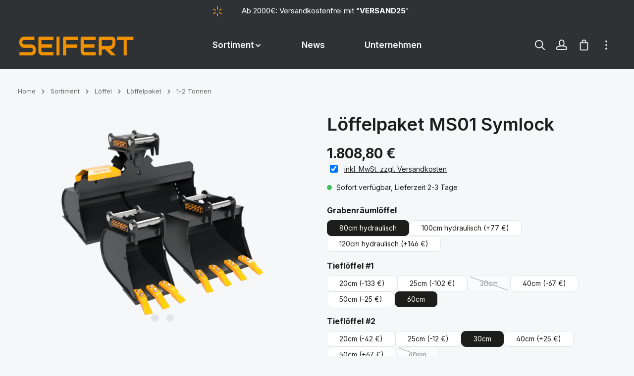

--- FILE ---
content_type: text/html; charset=UTF-8
request_url: https://www.seifert-mb.de/loeffelpaket-ms01-symlock/set.c1-h-097
body_size: 31858
content:
<!DOCTYPE html><html lang="de-DE" itemscope="itemscope" itemtype="https://schema.org/WebPage"><head><meta charset="utf-8"><meta name="viewport" content="width=device-width, initial-scale=1, shrink-to-fit=no"><meta name="author" content=""><meta name="robots" content="index,follow"><meta name="revisit-after" content="15 days"><meta name="keywords" content=""><meta name="description" content="Löffelpaket für Bagger oder Minibagger mit Aufnahme MS01 Symlock. Kategorie 1 bis 2t. Stellen Sie sich das Löffelpaket nach Ihren Wünschen zusammen. Top Preis-Leistungs-Verhältnis. Schnelle Lieferung."><meta property="og:type" content="product"><meta property="og:site_name" content="SEIFERT Maschinenbau"><meta property="og:url" content="https://www.seifert-mb.de/loeffelpaket-ms01-symlock/set.c1-h-097"><meta property="og:title" content="Löffelpaket Baggerlöffel - MS01 Symlock - 1 bis 2t - ab 1398€"><meta property="og:description" content="Löffelpaket für Bagger oder Minibagger mit Aufnahme MS01 Symlock. Kategorie 1 bis 2t. Stellen Sie sich das Löffelpaket nach Ihren Wünschen zusammen. Top Preis-Leistungs-Verhältnis. Schnelle Lieferung."><meta property="og:image" content="https://cdn.seifert-mb.de/media/01/b2/f6/1679392420/1-hyd_581f909ffe56bfab.png?w=3000&amp;auto=format,compress&amp;fit=max&amp;cs=srgb"><meta property="product:brand" content="Seifert"><meta property="product:price:amount" content="1808.8"><meta property="product:price:currency" content="EUR"><meta property="product:product_link" content="https://www.seifert-mb.de/loeffelpaket-ms01-symlock/set.c1-h-097"><meta name="twitter:card" content="product"><meta name="twitter:site" content="SEIFERT Maschinenbau"><meta name="twitter:title" content="Löffelpaket Baggerlöffel - MS01 Symlock - 1 bis 2t - ab 1398€"><meta name="twitter:description" content="Löffelpaket für Bagger oder Minibagger mit Aufnahme MS01 Symlock. Kategorie 1 bis 2t. Stellen Sie sich das Löffelpaket nach Ihren Wünschen zusammen. Top Preis-Leistungs-Verhältnis. Schnelle Lieferung."><meta name="twitter:image" content="https://cdn.seifert-mb.de/media/01/b2/f6/1679392420/1-hyd_581f909ffe56bfab.png?w=3000&amp;auto=format,compress&amp;fit=max&amp;cs=srgb"><meta itemprop="copyrightHolder" content="SEIFERT Maschinenbau"><meta itemprop="copyrightYear" content=""><meta itemprop="isFamilyFriendly" content="true"><meta itemprop="image" content="https://www.seifert-mb.de/media/5d/95/db/1738692361/logo_seifert_600x101.svg?ts=1738694877"><meta name="theme-color" content="#ffffff"><script type="application/ld+json"> { "@context": "http://schema.org", "@type": "WebSite", "url": "https://www.seifert-mb.de/", "potentialAction": { "@type": "SearchAction", "target": "https://www.seifert-mb.de/search?search={search_term_string}", "query-input": "required name=search_term_string" } } </script><script type="application/ld+json"> { "@context": "http:\/\/schema.org\/", "@type": "Product", "name": "L\u00f6ffelpaket MS01 Symlock", "description": "Zum Verkauf steht ein fabrikneues L\u00f6ffelpaket mit SB01S Aufnahme f\u00fcr die Gewichtsklasse von 1-2t.\n\nDurch die Verwendung von verschlei\u00df- und abriebfesten St\u00e4hlen werden sehr hohe Standzeiten erm\u00f6glicht.\n\nDie SB01S Aufnahme ist passend MS01 (Symlock), womit der L\u00f6ffel als Tief- und Hochl\u00f6ffel einsetzbar ist.\n\nStellen Sie sich das L\u00f6ffelpaket nach Ihren W\u00fcnschen zusammen und w\u00e4hlen Sie zwischen Tiefl\u00f6ffeln von 20 \u2013 60cm und Grabenr\u00e4uml\u00f6ffeln von 80 \u2013 120cm.\n\n\n\u00bb gefertigt aus verschlei\u00dffesten S355J2+N sowie HB400\n\u00bb \u00fcberstehende Schneiden sch\u00fctzen Schwei\u00dfn\u00e4hte und Seitenteile\n\u00bb hochwertige Lackierung\n\u00bb mit Transporthaken\n\u00bb 1 Jahr Garantie auf Schwei\u00dfn\u00e4hte\n\u00bb hervorragendes Preis-Leistungs-Verh\u00e4ltnis\n\n\nNicht das richtige?\nUnser Sortiment beinhaltet Anbauger\u00e4te aller Art - auch f\u00fcr gr\u00f6\u00dfere Gewichtsklassen bis zu 30t. Bitte kontaktieren Sie uns!", "sku": "SET.C1-H-097", "image": "https:\/\/cdn.seifert-mb.de\/media\/01\/b2\/f6\/1679392420\/1-hyd_581f909ffe56bfab.png?w=3000&auto=format,compress&fit=max&cs=srgb", "mpn": "SET.C1-H", "gtin14": "04255622410041", "weight": "184 kg", "brand": { "@type": "Brand", "name": "Seifert" }, "offers": { "@type": "AggregateOffer", "priceCurrency": "EUR", "lowPrice": false, "highPrice": false, "offerCount": 1, "url": "https://www.seifert-mb.de/\/detail\/615b270d8c6c4d6fbd6bb367ff15d78a", "offers": [ { "@type": "Offer", "url": "https://www.seifert-mb.de/\/detail\/615b270d8c6c4d6fbd6bb367ff15d78a", "priceCurrency": "EUR", "price": 1808.799999999999954525264911353588104248046875, "availability": "https:\/\/schema.org\/InStock" } ] } } </script><link rel="icon" href="https://cdn.seifert-mb.de/media/2a/ef/b9/1738695723/favicon_seifert_72x63.png?w=3000&amp;auto=format,compress&amp;fit=max&amp;cs=srgb"><link rel="apple-touch-icon" href="https://cdn.seifert-mb.de/media/c7/f4/c5/1738696226/apple-touch-icon.png?w=3000&amp;auto=format,compress&amp;fit=max&amp;cs=srgb"><link rel="canonical" href="https://www.seifert-mb.de/loeffelpaket-ms01-symlock/set.c1-h-097"><title itemprop="name"> Löffelpaket Baggerlöffel - MS01 Symlock - 1 bis 2t - ab 1398€ </title><link rel="stylesheet" href="https://www.seifert-mb.de/theme/1a2a85b8999b79886387b2d8289161c9/css/all.css?1767874383"><script type="application/javascript">window.moorlAnimationZIndex ="9000";</script><style> :root { --moorl-advanced-search-width: 600px; } </style><style> .product-box .acris-product-badges-left-top { left: -1px; } .product-box .acris-product-badges-left-top { top: 20px; } .acris-search-suggest-products .acris-product-badges-left-top { left: -1px; } .acris-search-suggest-products .acris-product-badges-left-top { top: 20px; } </style><style> .product-box .acris-product-badges-right-top { right: -1px; } .product-box .acris-product-badges-right-top { top: 20px; } .acris-search-suggest-products .acris-product-badges-right-top { right: -1px; } .acris-search-suggest-products .acris-product-badges-right-top { top: 20px; } </style><style> .product-box .acris-product-badge.badge { min-height: 14px; height: 14px; } .acris-search-suggest-products .acris-product-badge.badge { min-height: 14px; height: 14px; } </style><style> .product-detail-media .acris-product-badges-left-top, .is-ctl-product .acris-product-badges-left-top{ left: -1px; } .product-detail-media .acris-product-badges-left-top, .is-ctl-product .acris-product-badges-left-top{ top: 30px; } </style><style> .product-detail-media .acris-product-badges-right-top, .is-ctl-product .acris-product-badges-right-top{ right: -1px; } .product-detail-media .acris-product-badges-right-top, .is-ctl-product .acris-product-badges-right-top{ top: 30px; } </style><style> .product-detail-media .acris-product-badge.badge, .is-ctl-product .acris-product-badge.badge{ min-height: 14px; height: 14px; } </style> <script>window.features=JSON.parse('\u007B\u0022V6_5_0_0\u0022\u003Atrue,\u0022v6.5.0.0\u0022\u003Atrue,\u0022V6_6_0_0\u0022\u003Atrue,\u0022v6.6.0.0\u0022\u003Atrue,\u0022V6_7_0_0\u0022\u003Atrue,\u0022v6.7.0.0\u0022\u003Atrue,\u0022V6_8_0_0\u0022\u003Afalse,\u0022v6.8.0.0\u0022\u003Afalse,\u0022DISABLE_VUE_COMPAT\u0022\u003Atrue,\u0022disable.vue.compat\u0022\u003Atrue,\u0022ACCESSIBILITY_TWEAKS\u0022\u003Atrue,\u0022accessibility.tweaks\u0022\u003Atrue,\u0022TELEMETRY_METRICS\u0022\u003Afalse,\u0022telemetry.metrics\u0022\u003Afalse,\u0022FLOW_EXECUTION_AFTER_BUSINESS_PROCESS\u0022\u003Afalse,\u0022flow.execution.after.business.process\u0022\u003Afalse,\u0022PERFORMANCE_TWEAKS\u0022\u003Afalse,\u0022performance.tweaks\u0022\u003Afalse,\u0022CACHE_CONTEXT_HASH_RULES_OPTIMIZATION\u0022\u003Afalse,\u0022cache.context.hash.rules.optimization\u0022\u003Afalse,\u0022DEFERRED_CART_ERRORS\u0022\u003Afalse,\u0022deferred.cart.errors\u0022\u003Afalse,\u0022PRODUCT_ANALYTICS\u0022\u003Afalse,\u0022product.analytics\u0022\u003Afalse\u007D');(()=>{window.addEventListener('CookiebotOnLoad',function(e){if(typeof Cookiebot==='undefined'||!Cookiebot){}else{gtag('consent','update',{'security_storage':'granted'});}},false);})();window.LenzBingAdsConversionTracking2TagCallback=(uetid)=>{window.lenzBingAdsConversionTracking2TrackingStarted=true;(function(w,d,t,r,u){var f,n,i;w[u]=w[u]||[],f=function(){var o={ti:uetid};o.q=w[u],w[u]=new UET(o),w[u].push('pageLoad')},n=d.createElement(t),n.src=r,n.async=1,n.onload=n.onreadystatechange=function(){var s=this.readyState;s&&s!=='loaded'&&s!=='complete'||(f(),n.onload=n.onreadystatechange=null)},i=d.getElementsByTagName(t)[0],i.parentNode.insertBefore(n,i)})(window,document,'script','//bat.bing.com/bat.js','uetq');window.uetq.push('consent','default',{ad_storage:'granted'});};window.LenzBingAdsConversionTracking2EventCallback=(eventType,eventAction,eventPayload)=>{window.uetq.push(eventType,eventAction,eventPayload);};window.googleReCaptchaV3Active=true;window.useDefaultCookieConsent=true;window.activeNavigationId='941a7212b68147fab8ba6cc7600a7985';window.activeRoute='frontend.detail.page';window.activeRouteParameters='\u007B\u0022_httpCache\u0022\u003Atrue,\u0022productId\u0022\u003A\u0022615b270d8c6c4d6fbd6bb367ff15d78a\u0022\u007D';window.router={'frontend.cart.offcanvas':'/checkout/offcanvas','frontend.cookie.offcanvas':'/cookie/offcanvas','frontend.cookie.groups':'/cookie/groups','frontend.checkout.finish.page':'/checkout/finish','frontend.checkout.info':'/widgets/checkout/info','frontend.menu.offcanvas':'/widgets/menu/offcanvas','frontend.cms.page':'/widgets/cms','frontend.cms.navigation.page':'/widgets/cms/navigation','frontend.country.country-data':'/country/country-state-data','frontend.app-system.generate-token':'/app-system/Placeholder/generate-token','frontend.gateway.context':'/gateway/context','frontend.cookie.consent.offcanvas':'/cookie/consent-offcanvas','frontend.account.login.page':'/account/login',};window.salesChannelId='2a890ab6db354c85acb515de08a234dc';window.breakpoints=JSON.parse('\u007B\u0022xs\u0022\u003A0,\u0022sm\u0022\u003A576,\u0022md\u0022\u003A768,\u0022lg\u0022\u003A992,\u0022xl\u0022\u003A1200,\u0022xxl\u0022\u003A1400\u007D');window.validationMessages=JSON.parse('\u007B\u0022required\u0022\u003A\u0022Die\u0020Eingabe\u0020darf\u0020nicht\u0020leer\u0020sein.\u0022,\u0022email\u0022\u003A\u0022Ung\\u00fcltige\u0020E\u002DMail\u002DAdresse.\u0020Die\u0020E\u002DMail\u0020ben\\u00f6tigt\u0020das\u0020Format\u0020\\\u0022nutzer\u0040beispiel.de\\\u0022.\u0022,\u0022confirmation\u0022\u003A\u0022Ihre\u0020Eingaben\u0020sind\u0020nicht\u0020identisch.\u0022,\u0022minLength\u0022\u003A\u0022Die\u0020Eingabe\u0020ist\u0020zu\u0020kurz.\u0022,\u0022grecaptcha\u0022\u003A\u0022Bitte\u0020akzeptieren\u0020Sie\u0020die\u0020technisch\u0020erforderlichen\u0020Cookies,\u0020um\u0020die\u0020reCAPTCHA\u002D\\u00dcberpr\\u00fcfung\u0020zu\u0020erm\\u00f6glichen.\u0022\u007D');window.themeJsPublicPath='https://www.seifert-mb.de/theme/1a2a85b8999b79886387b2d8289161c9/js/';window.mollie_javascript_use_shopware='0';</script> <script data-acris-tag-manager-app="true" data-acris-tag-manager-app-options="{&quot;context&quot;:{&quot;controllerName&quot;:&quot;product&quot;,&quot;controllerAction&quot;:&quot;index&quot;,&quot;currency&quot;:{&quot;isoCode&quot;:&quot;EUR&quot;}}}"> (function(w,d,s,l,i){w[l]=w[l]||[];w[l].push({'gtm.start': new Date().getTime(),event:'gtm.js'});var f=d.getElementsByTagName(s)[0], j=d.createElement(s),dl=l!='dataLayer'?'&l='+l:'';j.async=true;j.src='https://www.googletagmanager.com/gtm.js?id='+i+dl;f.parentNode.insertBefore(j,f); })(window,document,'script','dataLayer','GTM-MW6WVM6'); </script><script data-acris-tag-manager-app-data-layer="true"> dataLayer.push({event: null, ecommerce: null, google_tag_params: null}); dataLayer.push({ 'event': 'view_item', 'ecommerce': { 'currencyCode': 'EUR', 'detail': { 'actionField': { 'list': '' }, 'products': [{ 'name': 'Löffelpaket MS01 Symlock', 'id': 'SET.C1\u002DH\u002D097', 'price': '1520', 'brand': 'Seifert', 'category': '1-2 Tonnen', 'variant': '' }] }, }, 'google_tag_params': { 'ecomm_pagetype': 'product', 'ecomm_prodid': 'SET.C1\u002DH\u002D097' } }); </script><template data-lenz-bing-ads-conversion-tracking data-lenz-bing-ads-conversion-tracking-options='{"uetId":"134616790","currency":"EUR","events":[{"eventType":"event","eventAction":"","eventPayload":{"ecomm_prodid":"SET.C1-H-097","ecomm_pagetype":"product"}}],"ecommerceEvents":[]}'></template><script > window.ga4CustomUrl =''; </script><script > window.googleAnalyticsEnabled = false; window.googleAdsEnabled = false; window.ga4Enabled = false; window.googleTagEnabled = false; window.metaAdsEnabled = false; window.microsoftAdsEnabled = false; window.pinterestAdsEnabled = false; window.tiktokAdsEnabled = false; window.conversionConfiguration ="brutto"; window.taxConfiguration ="brutto"; window.ga4CookieConfig ='standardCookies'; window.generateLeadValue ='1'; window.ga4Currency ='EUR'; </script><script > window.ga4TagId ='GTM-MW6WVM6'; window.dataLayer = window.dataLayer || []; window.googleTagEnabled = true; window.ga4Enabled = true; window.ga4controllerName ='product'; window.ga4controllerAction ='index'; window.ga4activeNavigationId ='615b270d8c6c4d6fbd6bb367ff15d78a'; window.ga4activeNavigationName =''; window.ga4affiliation ='seifert-mb.de'; window.ga4salesChannelName ='seifert-mb.de'; window.ga4salesChannelId ='2a890ab6db354c85acb515de08a234dc'; if (localStorage.getItem("ga4UserId")) window.ga4UserId = localStorage.getItem("ga4UserId"); if (localStorage.getItem("ga4CustomerLifetimeValue")) window.ga4CustomerLifetimeValue = localStorage.getItem("ga4CustomerLifetimeValue"); if (localStorage.getItem("ga4CustomerOrderCount")) window.ga4CustomerOrderCount = localStorage.getItem("ga4CustomerOrderCount"); window.ga4upCoupon = false; window.ga4gpCoupon = false; window.customTagManager = false; window.ga4AdvancedConsentMode = false; window.ga4ActiveConsentMode = true; window.metaAdsEnabled = true; window.microsoftAdsEnabled = true; window.pinterestAdsEnabled = true; window.tiktokAdsEnabled = true; </script><script > window.googleAnalyticsEnabled = true; window.taxConfiguration ='netto'; </script><script > window.googleAdsEnabled = true; window.conversionConfiguration ='netto'; </script><script > window.ga4Guest = false; </script><script > window.ga4UserLoggedIn = false; if (localStorage.getItem("loginSent")) localStorage.removeItem("loginSent"); if (localStorage.getItem("signUpSent")) localStorage.removeItem("signUpSent"); </script><script > window.ga4Product = {}; </script><script > window.ga4Product['615b270d8c6c4d6fbd6bb367ff15d78a'] = { item_id: 'SET.C1-H-097', item_name: 'Löffelpaket MS01 Symlock', item_variant: 'Grabenräumlöffel 80cm hydraulisch - Tieflöffel #1 60cm - Tieflöffel #2 30cm ', item_brand: 'Seifert', currency: 'EUR', price: '1520', extra: { minPurchase: '1', shopware_id: '615b270d8c6c4d6fbd6bb367ff15d78a', realPrice: '1520', item_startPrice: '0', taxRate: '19', parentId: '0d77a1f21ac24e29976e7f36b6182e6e' } }; window.ga4Product['615b270d8c6c4d6fbd6bb367ff15d78a']['item_list_id'] ='product'; window.ga4Product['615b270d8c6c4d6fbd6bb367ff15d78a']['item_list_name'] ='product'; window.ga4Product['615b270d8c6c4d6fbd6bb367ff15d78a']['item_category'] ='Startseite'; window.ga4Product['615b270d8c6c4d6fbd6bb367ff15d78a']['item_category2'] ='Sortiment'; window.ga4Product['615b270d8c6c4d6fbd6bb367ff15d78a']['item_category3'] ='Löffel'; window.ga4Product['615b270d8c6c4d6fbd6bb367ff15d78a']['item_category4'] ='Löffelpaket'; window.ga4Product['615b270d8c6c4d6fbd6bb367ff15d78a']['item_category5'] ='1-2 Tonnen'; </script><script > window.ga4Product['5190b47c2a83473185e9b6c1aeb4e87d'] = { item_id: '10001', item_name: 'Fettpresse', item_variant: '', item_brand: 'Seifert', currency: 'EUR', price: '14.9', extra: { minPurchase: '1', shopware_id: '5190b47c2a83473185e9b6c1aeb4e87d', realPrice: '14.9', item_startPrice: '0', taxRate: '19', parentId: '' } }; window.ga4Product['5190b47c2a83473185e9b6c1aeb4e87d']['item_list_id'] ='product'; window.ga4Product['5190b47c2a83473185e9b6c1aeb4e87d']['item_list_name'] ='product'; window.ga4Product['5190b47c2a83473185e9b6c1aeb4e87d']['item_category'] ='Startseite'; window.ga4Product['5190b47c2a83473185e9b6c1aeb4e87d']['item_category2'] ='Sortiment'; window.ga4Product['5190b47c2a83473185e9b6c1aeb4e87d']['item_category3'] ='Zubehör'; </script><script > window.ga4Product['c39f113e193e42caba8b47c61c1a859d'] = { item_id: '10003', item_name: 'Mehrzweckfett 400g Kartusche', item_variant: '', item_brand: 'ADDINOL', currency: 'EUR', price: '5.9', extra: { minPurchase: '1', shopware_id: 'c39f113e193e42caba8b47c61c1a859d', realPrice: '5.9', item_startPrice: '0', taxRate: '19', parentId: '' } }; window.ga4Product['c39f113e193e42caba8b47c61c1a859d']['item_list_id'] ='product'; window.ga4Product['c39f113e193e42caba8b47c61c1a859d']['item_list_name'] ='product'; window.ga4Product['c39f113e193e42caba8b47c61c1a859d']['item_category'] ='Startseite'; window.ga4Product['c39f113e193e42caba8b47c61c1a859d']['item_category2'] ='Sortiment'; window.ga4Product['c39f113e193e42caba8b47c61c1a859d']['item_category3'] ='Zubehör'; </script><script id="recaptcha-script" data-src='https://www.google.com/recaptcha/api.js?render=6LfchmwnAAAAAJlwyKcJ7UuNsbpHCI73Mf1xJURX' defer></script><script src="https://www.seifert-mb.de/theme/1a2a85b8999b79886387b2d8289161c9/js/storefront/storefront.js?1767874383" defer></script><script src="https://www.seifert-mb.de/theme/1a2a85b8999b79886387b2d8289161c9/js/swag-pay-pal/swag-pay-pal.js?1767874383" defer></script><script src="https://www.seifert-mb.de/theme/1a2a85b8999b79886387b2d8289161c9/js/neti-next-store-locator/neti-next-store-locator.js?1767874383" defer></script><script src="https://www.seifert-mb.de/theme/1a2a85b8999b79886387b2d8289161c9/js/acris-delivery-time-c-s/acris-delivery-time-c-s.js?1767874383" defer></script><script src="https://www.seifert-mb.de/theme/1a2a85b8999b79886387b2d8289161c9/js/acris-partial-delivery-c-s/acris-partial-delivery-c-s.js?1767874383" defer></script><script src="https://www.seifert-mb.de/theme/1a2a85b8999b79886387b2d8289161c9/js/acris-faq-c-s/acris-faq-c-s.js?1767874383" defer></script><script src="https://www.seifert-mb.de/theme/1a2a85b8999b79886387b2d8289161c9/js/acris-tax-c-s/acris-tax-c-s.js?1767874383" defer></script><script src="https://www.seifert-mb.de/theme/1a2a85b8999b79886387b2d8289161c9/js/acris-filter-c-s/acris-filter-c-s.js?1767874383" defer></script><script src="https://www.seifert-mb.de/theme/1a2a85b8999b79886387b2d8289161c9/js/d-i-sco-g-a4/d-i-sco-g-a4.js?1767874383" defer></script><script src="https://www.seifert-mb.de/theme/1a2a85b8999b79886387b2d8289161c9/js/cbax-modul-analytics/cbax-modul-analytics.js?1767874383" defer></script><script src="https://www.seifert-mb.de/theme/1a2a85b8999b79886387b2d8289161c9/js/acris-tax-switch-c-s/acris-tax-switch-c-s.js?1767874383" defer></script><script src="https://www.seifert-mb.de/theme/1a2a85b8999b79886387b2d8289161c9/js/acris-supplies-upselling-c-s/acris-supplies-upselling-c-s.js?1767874383" defer></script><script src="https://www.seifert-mb.de/theme/1a2a85b8999b79886387b2d8289161c9/js/lenz-bing-ads-conversion-tracking2/lenz-bing-ads-conversion-tracking2.js?1767874383" defer></script><script src="https://www.seifert-mb.de/theme/1a2a85b8999b79886387b2d8289161c9/js/acris-stock-notification-c-s/acris-stock-notification-c-s.js?1767874383" defer></script><script src="https://www.seifert-mb.de/theme/1a2a85b8999b79886387b2d8289161c9/js/acris-product-video-c-s/acris-product-video-c-s.js?1767874383" defer></script><script src="https://www.seifert-mb.de/theme/1a2a85b8999b79886387b2d8289161c9/js/acris-contact-widget-c-s/acris-contact-widget-c-s.js?1767874383" defer></script><script src="https://www.seifert-mb.de/theme/1a2a85b8999b79886387b2d8289161c9/js/acris-product-finder-c-s/acris-product-finder-c-s.js?1767874383" defer></script><script src="https://www.seifert-mb.de/theme/1a2a85b8999b79886387b2d8289161c9/js/acris-manufacturer-c-s/acris-manufacturer-c-s.js?1767874383" defer></script><script src="https://www.seifert-mb.de/theme/1a2a85b8999b79886387b2d8289161c9/js/acris-lexicon-c-s/acris-lexicon-c-s.js?1767874383" defer></script><script src="https://www.seifert-mb.de/theme/1a2a85b8999b79886387b2d8289161c9/js/moorl-foundation/moorl-foundation.js?1767874383" defer></script><script src="https://www.seifert-mb.de/theme/1a2a85b8999b79886387b2d8289161c9/js/proxa-auto-complete-s-w6/proxa-auto-complete-s-w6.js?1767874383" defer></script><script src="https://www.seifert-mb.de/theme/1a2a85b8999b79886387b2d8289161c9/js/acris-tag-manager-app-c-s/acris-tag-manager-app-c-s.js?1767874383" defer></script><script src="https://www.seifert-mb.de/theme/1a2a85b8999b79886387b2d8289161c9/js/zenit-platform-gravity/zenit-platform-gravity.js?1767874383" defer></script></head><body class="is-ctl-product is-act-index is-active-route-frontend-detail-page has-product-actions has-pw-toggle has-lbl-floating is-flyout-fullscreen is-cms is-lo-full-width is-tb-offcanvas is-srch-overlay is-mn-offcanvas-lg "><div id="page-top" class="skip-to-content bg-primary-subtle text-primary-emphasis overflow-hidden" tabindex="-1"><div class="container skip-to-content-container d-flex justify-content-center visually-hidden-focusable"><a href="#content-main" class="skip-to-content-link d-inline-flex text-decoration-underline m-1 p-2 fw-bold gap-2"> Zum Hauptinhalt springen </a><a href="#header-main-search-input" class="skip-to-content-link d-inline-flex text-decoration-underline m-1 p-2 fw-bold gap-2 d-none"> Zur Suche springen </a><a href="#main-navigation-menu" class="skip-to-content-link d-inline-flex text-decoration-underline m-1 p-2 fw-bold gap-2 d-none d-xl-block"> Zur Hauptnavigation springen </a></div></div><noscript><iframe src="https://www.googletagmanager.com/ns.html?id=GTM-MW6WVM6" height="0" width="0" style="display:none;visibility:hidden"></iframe></noscript><noscript class="noscript-main"><div role="alert" aria-live="polite" class="alert alert-info d-flex align-items-center"> <span class="icon icon-info" aria-hidden="true"><svg xmlns="http://www.w3.org/2000/svg" xmlns:xlink="http://www.w3.org/1999/xlink" width="24" height="24" viewBox="0 0 24 24"><defs><path d="M12 7c.5523 0 1 .4477 1 1s-.4477 1-1 1-1-.4477-1-1 .4477-1 1-1zm1 9c0 .5523-.4477 1-1 1s-1-.4477-1-1v-5c0-.5523.4477-1 1-1s1 .4477 1 1v5zm11-4c0 6.6274-5.3726 12-12 12S0 18.6274 0 12 5.3726 0 12 0s12 5.3726 12 12zM12 2C6.4772 2 2 6.4772 2 12s4.4772 10 10 10 10-4.4772 10-10S17.5228 2 12 2z" id="icons-default-info" /></defs><use xlink:href="#icons-default-info" fill="#758CA3" fill-rule="evenodd" /></svg></span> <div class="alert-content-container"> Um unseren Shop in vollem Umfang nutzen zu können, empfehlen wir Ihnen Javascript in Ihrem Browser zu aktivieren. </div></div></noscript><noscript class="noscript-main"><style> [data-zen-scroll-cms-animation] .zen-animate, [data-zen-scroll-listing-animation] .zen-animate-listing { visibility: visible; } </style></noscript><div class="page-wrapper"><header class="header-main header-single-line header-single-line-mobile header-logo-left" data-zen-sticky-header="true" data-zen-sticky-header-options="{&quot;viewports&quot;:[&quot;XXL&quot;,&quot;XS&quot;,&quot;SM&quot;,&quot;MD&quot;,&quot;LG&quot;,&quot;XL&quot;],&quot;scrollOffset&quot;:&quot;&quot;,&quot;autoHide&quot;:true}" data-zen-header-tooltips="true" data-zen-header-tooltips-options="{&quot;tooltipPlacement&quot;:&quot;top&quot;}"><div class="header-inner"><div class="topbar-outer-container topbar"><div class="container"><div class="top-bar top-bar-notification d-lg-block"><nav class="top-bar-notification-nav sm-width-50"><div class="top-bar-notification-nav-item-container d-none d-only-xs-flex d-only-sm-flex d-only-md-flex d-only-lg-flex d-only-xl-flex "><div class="top-bar-notification-nav-item-inner-container top-bar-notification-nav-item-container-4 center iconleft"> <span class="top-bar-notification-nav-item-icon"> <span class="icon icon-loading-star" aria-hidden="true"><svg xmlns="http://www.w3.org/2000/svg" xmlns:xlink="http://www.w3.org/1999/xlink" width="24" height="24" viewBox="0 0 24 24"><defs><path d="M12 1c.5523 0 1 .4477 1 1v5c0 .5523-.4477 1-1 1s-1-.4477-1-1V2c0-.5523.4477-1 1-1zm0 15c.5523 0 1 .4477 1 1v5c0 .5523-.4477 1-1 1s-1-.4477-1-1v-5c0-.5523.4477-1 1-1zM2.4737 6.5c.2762-.4783.8878-.6422 1.366-.366l4.3302 2.5c.4783.2761.6421.8877.366 1.366-.2761.4783-.8877.6422-1.366.366l-4.3302-2.5c-.4782-.2761-.6421-.8877-.366-1.366zM15.4641 14c.2761-.4783.8877-.6422 1.366-.366l4.3302 2.5c.4782.2761.6421.8877.366 1.366-.2762.4783-.8878.6422-1.366.366l-4.3302-2.5c-.4783-.2761-.6421-.8877-.366-1.366zM2.4737 17.5c-.2761-.4783-.1122-1.0899.366-1.366l4.3302-2.5c.4783-.2762 1.0899-.1123 1.366.366s.1123 1.0899-.366 1.366l-4.3302 2.5c-.4782.2762-1.0898.1123-1.366-.366zM15.4641 10c-.2761-.4783-.1123-1.0899.366-1.366l4.3302-2.5c.4782-.2762 1.0898-.1123 1.366.366.2761.4783.1122 1.0899-.366 1.366l-4.3302 2.5c-.4783.2762-1.0899.1123-1.366-.366z" id="icons-default-loading-star" /></defs><use xlink:href="#icons-default-loading-star" fill="#758CA3" fill-rule="evenodd" /></svg></span> </span> <span class="top-bar-notification-nav-item-text"> Ab 2000€: Versandkostenfrei mit "<b>VERSAND25</b>" </span> </div></div></nav></div></div></div><div class="d-none js-top-bar-offcanvas-initial-content"><div class="offcanvas-header"> <button class="btn offcanvas-close js-offcanvas-close stretched-link" aria-label="Top Bar ausblenden"> <span class="icon icon-x icon-md" aria-hidden="true"><svg xmlns="http://www.w3.org/2000/svg" xmlns:xlink="http://www.w3.org/1999/xlink" version="1.1" width="32" height="32" viewBox="0 0 32 32"><defs><path d="M25.333 5.333q0.573 0 0.953 0.38t0.38 0.953q0 0.563-0.385 0.948l-8.396 8.385 8.396 8.385q0.385 0.385 0.385 0.948 0 0.573-0.38 0.953t-0.953 0.38q-0.563 0-0.948-0.385l-8.385-8.396-8.385 8.396q-0.385 0.385-0.948 0.385-0.573 0-0.953-0.38t-0.38-0.953q0-0.563 0.385-0.948l8.396-8.385-8.396-8.385q-0.385-0.385-0.385-0.948 0-0.573 0.38-0.953t0.953-0.38q0.563 0 0.948 0.385l8.385 8.396 8.385-8.396q0.385-0.385 0.948-0.385z" id="icons-featherold-x" /></defs><use xlink:href="#icons-featherold-x" fill-rule="evenodd" /></svg></span> </button> </div><div class="offcanvas-body"><div class="top-bar-logo"><a class="top-bar-logo-link" href="/" title="Zur Startseite gehen"><picture><source srcset="https://www.seifert-mb.de/media/5d/95/db/1738692361/logo_seifert_600x101.svg?ts=1738694877" media="(min-width: 768px) and (max-width: 991px)"><source srcset="https://www.seifert-mb.de/media/5d/95/db/1738692361/logo_seifert_600x101.svg?ts=1738694877" media="(max-width: 767px)"><img src="https://www.seifert-mb.de/media/5d/95/db/1738692361/logo_seifert_600x101.svg?ts=1738694877" alt="Zur Startseite gehen" class="img-fluid top-bar-logo-main-img"/></picture></a></div><div class="top-bar "><div class="container"><nav class="top-bar-nav d-flex justify-content-end gap-3" aria-label="Shop-Einstellungen"><div class="top-bar-nav-item top-bar-navigation-group "><div class="top-bar-nav-item top-bar-acris-tax-switch"><form method="post" action="/acris/taxSwitch/configure" class="tax-switch-form" data-form-auto-submit="true"><div class="acris-tax-switches-menu dropdown"> <button class="btn dropdown-toggle top-bar-nav-btn" type="button" id="acrisTaxSwitchesDropdown-top-bar-top-bar" data-bs-toggle="dropdown" aria-haspopup="true" aria-expanded="false"> inkl. MwSt. </button> <div class="top-bar-list dropdown-menu dropdown-menu-right acris-tax-switch-menu-list" aria-labelledby="acrisTaxSwitchesDropdown-top-bar-top-bar"><div class="top-bar-list-item dropdown-item" title="inkl. MwSt."> <label class="top-bar-list-label acris-top-bar-list-label" for="top-bar-gross-top-bar"><input class="top-bar-list-radio acris-top-bar-list-radio" id="top-bar-gross-top-bar" value="gross" name="taxState" type="radio" checked> inkl. MwSt. </label></div><div class="top-bar-list-item dropdown-item" title="exkl. MwSt."> <label class="top-bar-list-label acris-top-bar-list-label" for="top-bar-net-top-bar"><input class="top-bar-list-radio acris-top-bar-list-radio" id="top-bar-net-top-bar" value="net" name="taxState" type="radio"> exkl. MwSt. </label></div></div><input name="redirectTo" type="hidden" value="frontend.detail.page"/><input name="redirectParameters[_httpCache]" type="hidden" value="1"><input name="redirectParameters[productId]" type="hidden" value="3aa8c1d0b9fa4da0b8e736c74d6834f7"></div></form></div><div class="top-bar-nav-item top-bar-language"><form method="post" action="/checkout/language" class="language-form" data-form-add-dynamic-redirect="true"><div class="languages-menu dropdown"> <button class="btn dropdown-toggle top-bar-nav-btn" type="button" id="languagesDropdown-top-bar" data-bs-toggle="dropdown" aria-haspopup="true" aria-expanded="false" aria-label="Sprache ändern (Deutsch ist die aktuelle Sprache)"> <span aria-hidden="true" class="top-bar-list-icon language-flag country-de language-de"></span> <span class="top-bar-nav-text d-none d-md-inline">Deutsch</span> </button> <ul class="top-bar-list dropdown-menu dropdown-menu-end shadow" aria-label="Verfügbare Sprachen"><li class="top-bar-list-item active"> <button class="dropdown-item d-flex align-items-center gap-2 active" type="submit" name="languageId" id="top-bar-2fbb5fe2e29a4d70aa5854ce7ce3e20b" value="2fbb5fe2e29a4d70aa5854ce7ce3e20b"> <span aria-hidden="true" class="top-bar-list-icon language-flag country-de language-de"></span> Deutsch </button> </li><li class="top-bar-list-item"> <button class="dropdown-item d-flex align-items-center gap-2" type="submit" name="languageId" id="top-bar-76393d0a5f754c5a80fb3ec7b3b3db05" value="76393d0a5f754c5a80fb3ec7b3b3db05"> <span aria-hidden="true" class="top-bar-list-icon language-flag country-gb language-en"></span> English </button> </li><li class="top-bar-list-item"> <button class="dropdown-item d-flex align-items-center gap-2" type="submit" name="languageId" id="top-bar-f0903b8a9bf547208d50d8911c9dd23c" value="f0903b8a9bf547208d50d8911c9dd23c"> <span aria-hidden="true" class="top-bar-list-icon language-flag country-fr language-fr"></span> Français </button> </li><li class="top-bar-list-item"> <button class="dropdown-item d-flex align-items-center gap-2" type="submit" name="languageId" id="top-bar-70bd7748813e41bdbfa011ed0e209ea0" value="70bd7748813e41bdbfa011ed0e209ea0"> <span aria-hidden="true" class="top-bar-list-icon language-flag country-it language-it"></span> Italiano </button> </li></ul></div></form></div><div class="top-bar-nav-item top-bar-menu"><div class="service-menu dropdown"><ul class="service-menu-list dropdown-menu " aria-label="Service-Navigation"><li class="service-menu-list-item"><a class="service-menu-link dropdown-item" href="https://www.seifert-mb.de/informationen/ueber-uns/" title="Über Uns"> Über Uns </a></li><li class="service-menu-list-item"><a class="service-menu-link dropdown-item" href="https://www.seifert-mb.de/informationen/versand-und-zahlung/" title="Versand und Zahlung"> Versand und Zahlung </a></li><li class="service-menu-list-item"><a class="service-menu-link dropdown-item" href="https://www.seifert-mb.de/informationen/newsletter/" title="Newsletter"> Newsletter </a></li><li class="service-menu-list-item"><a class="service-menu-link dropdown-item" href="https://www.seifert-mb.de/informationen/kontakt/" title="Kontakt"> Kontakt </a></li><li class="service-menu-list-item"><a class="service-menu-link dropdown-item" href="https://www.seifert-mb.de/informationen/karriere/" title="Karriere"> Karriere </a></li><li class="service-menu-list-item"><a class="service-menu-link dropdown-item" href="https://www.seifert-mb.de/distributors" title="Händler suchen"> Händler suchen </a></li></ul></div></div></div></nav></div></div><div class="top-bar-nav-item top-bar-login-register "> <span class="top-bar-login"><a href="/account/login" title="Anmelden" class="top-bar-login-item"> Anmelden </a></span> <span>oder</span> <span class="top-bar-register"><a href="/account/login" title="Registrieren" class="top-bar-register-item"> Registrieren </a></span> </div></div></div><div class="nav-header"><div class="container"><div class="header-row row gx-1"><div class="header-logo-col col-auto col-sm-auto col-xl-3"><div class="header-logo-main text-center"><a class="header-logo-main-link" href="/" title="Zur Startseite gehen"><picture class="header-logo-picture d-block m-auto"><img src="https://www.seifert-mb.de/media/5d/95/db/1738692361/logo_seifert_600x101.svg?ts=1738694877" alt="Zur Startseite gehen" class="img-fluid header-logo-main-img"></picture></a></div></div><div class="header-nav-col nav-main d-none d-xl-flex col-xl"><div class="main-navigation"><div class="container"><nav class="navbar navbar-expand-lg main-navigation-menu" id="main-navigation-menu" itemscope="itemscope" itemtype="https://schema.org/SiteNavigationElement" data-navbar="true" data-navbar-options="{&quot;pathIdList&quot;:[&quot;124eb977ec704fd08f3dd4683de21527&quot;,&quot;b90521a2ed8f4d049fa2f569f8f81091&quot;]}" aria-label="Hauptnavigation"><div class="collapse navbar-collapse" id="main_nav"><ul class="navbar-nav main-navigation-menu-list flex-wrap"><li class="main-navigation-item flyout"><div class="nav-item nav-item-124eb977ec704fd08f3dd4683de21527 dropdown position-static"><a class="nav-link nav-item-124eb977ec704fd08f3dd4683de21527-link root main-navigation-link dropdown-toggle" href="https://www.seifert-mb.de/sortiment/" data-bs-toggle="dropdown" itemprop="url" title="Sortiment"><div class="main-navigation-link-text has-children" data-hover="Sortiment"> <span class="main-navigation-link-name" data-hover="Sortiment" itemprop="name">Sortiment</span> <span class="icon icon-arrow-medium-down icon-xs icon-main-navigation-link-toggle" aria-hidden="true"><svg xmlns="http://www.w3.org/2000/svg" xmlns:xlink="http://www.w3.org/1999/xlink" width="16" height="16" viewBox="0 0 16 16"><defs><path id="icons-solid-arrow-medium-down" d="M4.7071 6.2929c-.3905-.3905-1.0237-.3905-1.4142 0-.3905.3905-.3905 1.0237 0 1.4142l4 4c.3905.3905 1.0237.3905 1.4142 0l4-4c.3905-.3905.3905-1.0237 0-1.4142-.3905-.3905-1.0237-.3905-1.4142 0L8 9.5858l-3.2929-3.293z" /></defs><use xlink:href="#icons-solid-arrow-medium-down" fill="#758CA3" fill-rule="evenodd" /></svg></span> </div></a><div class="dropdown-menu js-flyout w-100 py-0 shadow"><div class="container"><div class="row navigation-flyout-bar zen-visually-hidden-focusable"><div class="col"><div class="navigation-flyout-category-link"><a href="https://www.seifert-mb.de/sortiment/" itemprop="url" title="Sortiment"> Zur Kategorie Sortiment </a></div></div><div class="col-auto"> <button class="navigation-flyout-close js-close-flyout-menu btn-close" aria-label="Menü schließen"></button> </div></div><div class="row navigation-flyout-content py-4" tabindex="-1"><div class="col"><div class="navigation-flyout-categories"><div class="row navigation-flyout-categories is-level-0"><div class="navigation-flyout-col "><a class="nav-item nav-item-b90521a2ed8f4d049fa2f569f8f81091 nav-link nav-item-b90521a2ed8f4d049fa2f569f8f81091-link navigation-flyout-link is-level-0" href="https://www.seifert-mb.de/sortiment/loeffel/" itemprop="url" title="Löffel"><div class="navigation-flyout-link-icon"></div><div class="navigation-flyout-link-name"> <span itemprop="name">Löffel</span> </div></a><div class="navigation-flyout-categories is-level-1"><div class="navigation-flyout-col"><a class="nav-item nav-item-7be7b9a0248942bf8a301a0873d97694 nav-link nav-item-7be7b9a0248942bf8a301a0873d97694-link navigation-flyout-link is-level-1" href="https://www.seifert-mb.de/sortiment/loeffel/grabenraeumloeffel-hydraulisch/" itemprop="url" title="Grabenräumlöffel hydraulisch"><div class="navigation-flyout-link-icon"></div><div class="navigation-flyout-link-name"> <span itemprop="name">Grabenräumlöffel hydraulisch</span> </div></a></div><div class="navigation-flyout-col"><a class="nav-item nav-item-736ebc8da1d943878ee89fcf4004147e nav-link nav-item-736ebc8da1d943878ee89fcf4004147e-link navigation-flyout-link is-level-1" href="https://www.seifert-mb.de/sortiment/loeffel/grabenraeumloeffel-starr/" itemprop="url" title="Grabenräumlöffel starr"><div class="navigation-flyout-link-icon"></div><div class="navigation-flyout-link-name"> <span itemprop="name">Grabenräumlöffel starr</span> </div></a></div><div class="navigation-flyout-col"><a class="nav-item nav-item-de0c7269701b47d19b516ceefd08f4df nav-link nav-item-de0c7269701b47d19b516ceefd08f4df-link navigation-flyout-link is-level-1" href="https://www.seifert-mb.de/sortiment/loeffel/reisszahn/" itemprop="url" title="Reißzahn"><div class="navigation-flyout-link-icon"></div><div class="navigation-flyout-link-name"> <span itemprop="name">Reißzahn</span> </div></a></div><div class="navigation-flyout-col"><a class="nav-item nav-item-ec76024ab6bb4aa986713342e168492f nav-link nav-item-ec76024ab6bb4aa986713342e168492f-link navigation-flyout-link is-level-1" href="https://www.seifert-mb.de/sortiment/loeffel/roderechen/" itemprop="url" title="Roderechen"><div class="navigation-flyout-link-icon"></div><div class="navigation-flyout-link-name"> <span itemprop="name">Roderechen</span> </div></a></div><div class="navigation-flyout-col"><a class="nav-item nav-item-8e9fd8f24be44ed3a8175068ec494b84 nav-link nav-item-8e9fd8f24be44ed3a8175068ec494b84-link navigation-flyout-link is-level-1" href="https://www.seifert-mb.de/sortiment/loeffel/siebloeffel/" itemprop="url" title="Sieblöffel"><div class="navigation-flyout-link-icon"></div><div class="navigation-flyout-link-name"> <span itemprop="name">Sieblöffel</span> </div></a></div><div class="navigation-flyout-col"><a class="nav-item nav-item-68e26fb8bbbc48999701fe0c1e72483c nav-link nav-item-68e26fb8bbbc48999701fe0c1e72483c-link navigation-flyout-link is-level-1" href="https://www.seifert-mb.de/sortiment/loeffel/tiefloeffel/" itemprop="url" title="Tieflöffel"><div class="navigation-flyout-link-icon"></div><div class="navigation-flyout-link-name"> <span itemprop="name">Tieflöffel</span> </div></a></div><div class="navigation-flyout-col"><a class="nav-item nav-item-ae28ffca34cd4a1fa9537f8b3185e95e nav-link nav-item-ae28ffca34cd4a1fa9537f8b3185e95e-link navigation-flyout-link is-level-1" href="https://www.seifert-mb.de/sortiment/loeffel/kabelloeffel/" itemprop="url" title="Kabellöffel"><div class="navigation-flyout-link-icon"></div><div class="navigation-flyout-link-name"> <span itemprop="name">Kabellöffel</span> </div></a></div><div class="navigation-flyout-col"><a class="nav-item nav-item-0e92baec487d4cfd9e2f26658b741d00 nav-link nav-item-0e92baec487d4cfd9e2f26658b741d00-link navigation-flyout-link is-level-1" href="https://www.seifert-mb.de/sortiment/loeffel/powerspaten/" itemprop="url" title="Powerspaten"><div class="navigation-flyout-link-icon"></div><div class="navigation-flyout-link-name"> <span itemprop="name">Powerspaten</span> </div></a></div><div class="navigation-flyout-col"><a class="nav-item nav-item-972673c0e31944ab9993a01f10c729a2 nav-link nav-item-972673c0e31944ab9993a01f10c729a2-link navigation-flyout-link is-level-1" href="https://www.seifert-mb.de/sortiment/loeffel/planierloeffel/" itemprop="url" title="Planierlöffel"><div class="navigation-flyout-link-icon"></div><div class="navigation-flyout-link-name"> <span itemprop="name">Planierlöffel</span> <span class="badge navigation-badge" style="color:#2f2324; background:#f08f00;"> NEU </span> </div></a></div><div class="navigation-flyout-col"><a class="nav-item nav-item-cc84753d0b634f83aa647fee0723ca70 nav-link nav-item-cc84753d0b634f83aa647fee0723ca70-link navigation-flyout-link is-level-1" href="https://www.seifert-mb.de/sortiment/loeffel/loeffelpaket/" itemprop="url" title="Löffelpaket"><div class="navigation-flyout-link-icon"></div><div class="navigation-flyout-link-name"> <span itemprop="name">Löffelpaket</span> </div></a></div></div></div><div class="navigation-flyout-col "><a class="nav-item nav-item-2e36d41050524054a9a1c4c5dd00b9c6 nav-link nav-item-2e36d41050524054a9a1c4c5dd00b9c6-link navigation-flyout-link is-level-0" href="https://www.seifert-mb.de/sortiment/schaufelseparator/" itemprop="url" title="Schaufelseparator"><div class="navigation-flyout-link-icon"></div><div class="navigation-flyout-link-name"> <span itemprop="name">Schaufelseparator</span> </div></a><div class="navigation-flyout-categories is-level-1"><div class="navigation-flyout-col"><a class="nav-item nav-item-4232b2df284246f7998ddddb01484ef5 nav-link nav-item-4232b2df284246f7998ddddb01484ef5-link navigation-flyout-link is-level-1" href="https://www.seifert-mb.de/sortiment/schaufelseparator/shs-serie/" itemprop="url" title="SHS Serie"><div class="navigation-flyout-link-icon"></div><div class="navigation-flyout-link-name"> <span itemprop="name">SHS Serie</span> <span class="badge navigation-badge" style="color:#2f2324; background:#f08f00;"> NEU </span> </div></a></div></div></div><div class="navigation-flyout-col "><a class="nav-item nav-item-78c95592ac5442b1b9fcca689294c285 nav-link nav-item-78c95592ac5442b1b9fcca689294c285-link navigation-flyout-link is-level-0" href="https://www.seifert-mb.de/sortiment/hydraulikhammer/" itemprop="url" title="Hydraulikhammer"><div class="navigation-flyout-link-icon"></div><div class="navigation-flyout-link-name"> <span itemprop="name">Hydraulikhammer</span> </div></a><div class="navigation-flyout-categories is-level-1"><div class="navigation-flyout-col"><a class="nav-item nav-item-94036bca9f4741b4b0f42dfaa4416cde nav-link nav-item-94036bca9f4741b4b0f42dfaa4416cde-link navigation-flyout-link is-level-1" href="https://www.seifert-mb.de/sortiment/hydraulikhammer/shb-serie/" itemprop="url" title="SHB Serie"><div class="navigation-flyout-link-icon"></div><div class="navigation-flyout-link-name"> <span itemprop="name">SHB Serie</span> </div></a></div><div class="navigation-flyout-col"><a class="nav-item nav-item-81d57eb015eb4298b5808a6a986b9315 nav-link nav-item-81d57eb015eb4298b5808a6a986b9315-link navigation-flyout-link is-level-1" href="https://www.seifert-mb.de/sortiment/hydraulikhammer/shb-e-serie/" itemprop="url" title="SHB-E Serie"><div class="navigation-flyout-link-icon"></div><div class="navigation-flyout-link-name"> <span itemprop="name">SHB-E Serie</span> </div></a></div></div></div><div class="navigation-flyout-col "><a class="nav-item nav-item-3cbba7acb5c545b6a46abf7f0df8e14f nav-link nav-item-3cbba7acb5c545b6a46abf7f0df8e14f-link navigation-flyout-link is-level-0" href="https://www.seifert-mb.de/sortiment/greifer/" itemprop="url" title="Greifer"><div class="navigation-flyout-link-icon"></div><div class="navigation-flyout-link-name"> <span itemprop="name">Greifer</span> </div></a><div class="navigation-flyout-categories is-level-1"><div class="navigation-flyout-col"><a class="nav-item nav-item-f68fa8dada7a436897558adb9dc75429 nav-link nav-item-f68fa8dada7a436897558adb9dc75429-link navigation-flyout-link is-level-1" href="https://www.seifert-mb.de/sortiment/greifer/holzgreifer/" itemprop="url" title="Holzgreifer"><div class="navigation-flyout-link-icon"></div><div class="navigation-flyout-link-name"> <span itemprop="name">Holzgreifer</span> </div></a></div><div class="navigation-flyout-col"><a class="nav-item nav-item-7498846d8d8745638fb3e3c0c62abcc3 nav-link nav-item-7498846d8d8745638fb3e3c0c62abcc3-link navigation-flyout-link is-level-1" href="https://www.seifert-mb.de/sortiment/greifer/sdg-serie/" itemprop="url" title="SDG Serie"><div class="navigation-flyout-link-icon"></div><div class="navigation-flyout-link-name"> <span itemprop="name">SDG Serie</span> </div></a></div><div class="navigation-flyout-col"><a class="nav-item nav-item-3bb36d003da44024af3e2edd39885e40 nav-link nav-item-3bb36d003da44024af3e2edd39885e40-link navigation-flyout-link is-level-1" href="https://www.seifert-mb.de/sortiment/greifer/ssg-serie/" itemprop="url" title="SSG Serie"><div class="navigation-flyout-link-icon"></div><div class="navigation-flyout-link-name"> <span itemprop="name">SSG Serie</span> </div></a></div></div></div><div class="navigation-flyout-col "><a class="nav-item nav-item-e134ef2070534264b77c22955fa620eb nav-link nav-item-e134ef2070534264b77c22955fa620eb-link navigation-flyout-link is-level-0" href="https://www.seifert-mb.de/sortiment/erdbohrer/" itemprop="url" title="Erdbohrer"><div class="navigation-flyout-link-icon"></div><div class="navigation-flyout-link-name"> <span itemprop="name">Erdbohrer</span> </div></a><div class="navigation-flyout-categories is-level-1"><div class="navigation-flyout-col"><a class="nav-item nav-item-1cb617fcbd74447ebad60155e5ae9bca nav-link nav-item-1cb617fcbd74447ebad60155e5ae9bca-link navigation-flyout-link is-level-1" href="https://www.seifert-mb.de/sortiment/erdbohrer/sea-serie/" itemprop="url" title="SEA Serie"><div class="navigation-flyout-link-icon"></div><div class="navigation-flyout-link-name"> <span itemprop="name">SEA Serie</span> </div></a></div></div></div><div class="navigation-flyout-col "><a class="nav-item nav-item-fe7f9b36a3a14f60a11b8d8bf12190a1 nav-link nav-item-fe7f9b36a3a14f60a11b8d8bf12190a1-link navigation-flyout-link is-level-0" href="https://www.seifert-mb.de/sortiment/kegelspalter/" itemprop="url" title="Kegelspalter"><div class="navigation-flyout-link-icon"></div><div class="navigation-flyout-link-name"> <span itemprop="name">Kegelspalter</span> </div></a><div class="navigation-flyout-categories is-level-1"><div class="navigation-flyout-col"><a class="nav-item nav-item-a806a87708b24f76843b9449101cc549 nav-link nav-item-a806a87708b24f76843b9449101cc549-link navigation-flyout-link is-level-1" href="https://www.seifert-mb.de/sortiment/kegelspalter/scs-serie/" itemprop="url" title="SCS Serie"><div class="navigation-flyout-link-icon"></div><div class="navigation-flyout-link-name"> <span itemprop="name">SCS Serie</span> </div></a></div></div></div><div class="navigation-flyout-col "><a class="nav-item nav-item-cdc3a99a5d144033990cbf837701ed96 nav-link nav-item-cdc3a99a5d144033990cbf837701ed96-link navigation-flyout-link is-level-0" href="https://www.seifert-mb.de/sortiment/anbauverdichter/" itemprop="url" title="Anbauverdichter"><div class="navigation-flyout-link-icon"></div><div class="navigation-flyout-link-name"> <span itemprop="name">Anbauverdichter</span> </div></a><div class="navigation-flyout-categories is-level-1"><div class="navigation-flyout-col"><a class="nav-item nav-item-e3f610a957e14d59981926c8b3b1a683 nav-link nav-item-e3f610a957e14d59981926c8b3b1a683-link navigation-flyout-link is-level-1" href="https://www.seifert-mb.de/sortiment/anbauverdichter/shc-serie/" itemprop="url" title="SHC Serie"><div class="navigation-flyout-link-icon"></div><div class="navigation-flyout-link-name"> <span itemprop="name">SHC Serie</span> </div></a></div></div></div><div class="navigation-flyout-col "><a class="nav-item nav-item-6ba295866ad94d13bd1678d6343f2a3b nav-link nav-item-6ba295866ad94d13bd1678d6343f2a3b-link navigation-flyout-link is-level-0" href="https://www.seifert-mb.de/sortiment/schnellwechsler/" itemprop="url" title="Schnellwechsler"><div class="navigation-flyout-link-icon"></div><div class="navigation-flyout-link-name"> <span itemprop="name">Schnellwechsler</span> </div></a><div class="navigation-flyout-categories is-level-1"><div class="navigation-flyout-col"><a class="nav-item nav-item-3b6c5a7558af41ee85395c8e2aa9121c nav-link nav-item-3b6c5a7558af41ee85395c8e2aa9121c-link navigation-flyout-link is-level-1" href="https://www.seifert-mb.de/sortiment/schnellwechsler/martin/" itemprop="url" title="Martin"><div class="navigation-flyout-link-icon"></div><div class="navigation-flyout-link-name"> <span itemprop="name">Martin</span> </div></a></div></div></div><div class="navigation-flyout-col "><a class="nav-item nav-item-0550881ab5424f38b2536a6813631534 nav-link nav-item-0550881ab5424f38b2536a6813631534-link navigation-flyout-link is-level-0" href="https://www.seifert-mb.de/sortiment/zubehoer/" itemprop="url" title="Zubehör"><div class="navigation-flyout-link-icon"></div><div class="navigation-flyout-link-name"> <span itemprop="name">Zubehör</span> </div></a><div class="navigation-flyout-categories is-level-1"><div class="navigation-flyout-col"><a class="nav-item nav-item-49b87fb6dbb54f1195ab4d531b7788d2 nav-link nav-item-49b87fb6dbb54f1195ab4d531b7788d2-link navigation-flyout-link is-level-1" href="https://www.seifert-mb.de/sortiment/zubehoer/adapterrahmen/" itemprop="url" title="Adapterrahmen"><div class="navigation-flyout-link-icon"></div><div class="navigation-flyout-link-name"> <span itemprop="name">Adapterrahmen</span> </div></a></div><div class="navigation-flyout-col"><a class="nav-item nav-item-7a649cabd9c5448b9b75dddf749152bf nav-link nav-item-7a649cabd9c5448b9b75dddf749152bf-link navigation-flyout-link is-level-1" href="https://www.seifert-mb.de/sortiment/zubehoer/greifer/" itemprop="url" title="Greifer"><div class="navigation-flyout-link-icon"></div><div class="navigation-flyout-link-name"> <span itemprop="name">Greifer</span> </div></a></div><div class="navigation-flyout-col"><a class="nav-item nav-item-1f04d267c26f41b3a70e8582c3a174aa nav-link nav-item-1f04d267c26f41b3a70e8582c3a174aa-link navigation-flyout-link is-level-1" href="https://www.seifert-mb.de/sortiment/zubehoer/schaufelseparator/" itemprop="url" title="Schaufelseparator"><div class="navigation-flyout-link-icon"></div><div class="navigation-flyout-link-name"> <span itemprop="name">Schaufelseparator</span> </div></a></div><div class="navigation-flyout-col"><a class="nav-item nav-item-be0eaac985924aa889d6ac49b7dcb7ac nav-link nav-item-be0eaac985924aa889d6ac49b7dcb7ac-link navigation-flyout-link is-level-1" href="https://www.seifert-mb.de/sortiment/zubehoer/baggerzahn/" itemprop="url" title="Baggerzahn"><div class="navigation-flyout-link-icon"></div><div class="navigation-flyout-link-name"> <span itemprop="name">Baggerzahn</span> </div></a></div><div class="navigation-flyout-col"><a class="nav-item nav-item-af6a939e2d8d4f4585da9a9d9b98f0b7 nav-link nav-item-af6a939e2d8d4f4585da9a9d9b98f0b7-link navigation-flyout-link is-level-1" href="https://www.seifert-mb.de/sortiment/zubehoer/erdbohrer/" itemprop="url" title="Erdbohrer"><div class="navigation-flyout-link-icon"></div><div class="navigation-flyout-link-name"> <span itemprop="name">Erdbohrer</span> </div></a></div><div class="navigation-flyout-col"><a class="nav-item nav-item-4b9decbb4c2540d6b2150486d33a2404 nav-link nav-item-4b9decbb4c2540d6b2150486d33a2404-link navigation-flyout-link is-level-1" href="https://www.seifert-mb.de/sortiment/zubehoer/kegelspalter/" itemprop="url" title="Kegelspalter"><div class="navigation-flyout-link-icon"></div><div class="navigation-flyout-link-name"> <span itemprop="name">Kegelspalter</span> </div></a></div><div class="navigation-flyout-col"><a class="nav-item nav-item-de955502afa14e55b330fc0ed9f6af54 nav-link nav-item-de955502afa14e55b330fc0ed9f6af54-link navigation-flyout-link is-level-1" href="https://www.seifert-mb.de/sortiment/zubehoer/ersatzmeissel/" itemprop="url" title="Ersatzmeißel"><div class="navigation-flyout-link-icon"></div><div class="navigation-flyout-link-name"> <span itemprop="name">Ersatzmeißel</span> </div></a></div><div class="navigation-flyout-col"><a class="nav-item nav-item-435422e9459340f9818d10fadfde7e6b nav-link nav-item-435422e9459340f9818d10fadfde7e6b-link navigation-flyout-link is-level-1" href="https://www.seifert-mb.de/sortiment/zubehoer/schmiermittel/" itemprop="url" title="Schmiermittel"><div class="navigation-flyout-link-icon"></div><div class="navigation-flyout-link-name"> <span itemprop="name">Schmiermittel</span> </div></a></div></div></div><div class="navigation-flyout-col "><a class="nav-item nav-item-f2fd6fd259d74b3abde288b660433a44 nav-link nav-item-f2fd6fd259d74b3abde288b660433a44-link navigation-flyout-link is-level-0" href="https://www.seifert-mb.de/sortiment/b-ware/" itemprop="url" title="B-Ware"><div class="navigation-flyout-link-icon"></div><div class="navigation-flyout-link-name"> <span itemprop="name">B-Ware</span> <span class="badge navigation-badge" style="color:#2f2324; background:#f08f00;"> OUTLET </span> </div></a></div></div></div></div></div></div></div></div></li><li class="main-navigation-item flyout"><div class="nav-item nav-item-018daa4e5c4676e88478b25845724108 "><a class="nav-link nav-item-018daa4e5c4676e88478b25845724108-link root main-navigation-link" href="https://www.seifert-mb.de/news/" itemprop="url" title="News"><div class="main-navigation-link-text" data-hover="News"> <span class="main-navigation-link-name" data-hover="News" itemprop="name">News</span> </div></a></div></li><li class="main-navigation-item flyout"><div class="nav-item nav-item-737a4104b2834ea7a2c74c2493b98aa1 "><a class="nav-link nav-item-737a4104b2834ea7a2c74c2493b98aa1-link root main-navigation-link" href="https://www.seifert-mb.de/unternehmen/" itemprop="url" title="Unternehmen"><div class="main-navigation-link-text" data-hover="Unternehmen"> <span class="main-navigation-link-name" data-hover="Unternehmen" itemprop="name">Unternehmen</span> </div></a></div></li></ul></div></nav></div></div></div><div class="header-menu-button col-auto d-xl-none ms-auto" data-zen-tooltip-title="Menü"> <button class="btn nav-main-toggle-btn header-actions-btn" type="button" data-off-canvas-menu="true" aria-label="Menü"> <span class="icon icon-stack" aria-hidden="true"><svg xmlns="http://www.w3.org/2000/svg" xmlns:xlink="http://www.w3.org/1999/xlink" version="1.1" width="32" height="32" viewBox="0 0 32 32"><defs><path d="M4 6.667h24q0.552 0 0.943 0.391t0.391 0.943-0.391 0.943-0.943 0.391h-24q-0.552 0-0.943-0.391t-0.391-0.943 0.391-0.943 0.943-0.391zM4 22.667h24q0.552 0 0.943 0.391t0.391 0.943-0.391 0.943-0.943 0.391h-24q-0.552 0-0.943-0.391t-0.391-0.943 0.391-0.943 0.943-0.391zM4 14.667h24q0.552 0 0.943 0.391t0.391 0.943-0.391 0.943-0.943 0.391h-24q-0.552 0-0.943-0.391t-0.391-0.943 0.391-0.943 0.943-0.391z" id="icons-featherold-stack" /></defs><use xlink:href="#icons-featherold-stack" fill-rule="evenodd" /></svg></span> </button> </div><div class="header-actions-col col-auto ms-sm-0 col-xl-3"><div class="row gx-1 justify-content-end"><div class="col-auto d-none" data-zen-tooltip-title="Menü"> <button class="btn nav-main-toggle-btn header-actions-btn" type="button" data-off-canvas-menu="true" aria-label="Menü"> <span class="icon icon-stack" aria-hidden="true"><svg xmlns="http://www.w3.org/2000/svg" xmlns:xlink="http://www.w3.org/1999/xlink" version="1.1" width="32" height="32" viewBox="0 0 32 32"><use xlink:href="#icons-featherold-stack" fill-rule="evenodd" /></svg></span> </button> </div><div class="col-auto "><div class="search-toggle" data-zen-tooltip-title="Suchen"> <button class="btn header-actions-btn search-toggle-btn js-search-toggle-btn collapsed" type="button" data-zen-toggle="overlay" aria-expanded="false" aria-controls="searchCollapse" aria-label="Suchen"> <span class="icon icon-search icon-md" aria-hidden="true"><svg xmlns="http://www.w3.org/2000/svg" xmlns:xlink="http://www.w3.org/1999/xlink" version="1.1" width="32" height="32" viewBox="0 0 32 32"><use xlink:href="#icons-featherold-search" fill-rule="evenodd" /></svg></span> <span class="icon icon-x icon-md icon-search-close d-none" aria-hidden="true"><svg xmlns="http://www.w3.org/2000/svg" xmlns:xlink="http://www.w3.org/1999/xlink" version="1.1" width="32" height="32" viewBox="0 0 32 32"><use xlink:href="#icons-featherold-x" fill-rule="evenodd" /></svg></span> </button> </div></div><div class="col-auto"><div class="account-menu" data-zen-tooltip-title="Ihr Konto"><div class="dropdown"> <button class="btn account-menu-btn header-actions-btn" type="button" id="accountWidget" data-account-menu="true" data-bs-toggle="dropdown" aria-haspopup="true" aria-expanded="false" aria-label="Ihr Konto" title="Ihr Konto"> <span class="icon icon-avatar icon-md" aria-hidden="true"><svg xmlns="http://www.w3.org/2000/svg" xmlns:xlink="http://www.w3.org/1999/xlink" version="1.1" width="32" height="32" viewBox="0 0 32 32"><defs><path d="M16 0q2.177 0 4.016 1.073t2.911 2.911 1.073 4.016v4q0 1.667-0.646 3.156t-1.802 2.594q3.042 0.479 5.406 1.411t3.703 2.203 1.339 2.677v2.625q0 1.656-1.172 2.828t-2.828 1.172h-24q-1.656 0-2.828-1.172t-1.172-2.828v-2.635q0-1.406 1.339-2.677t3.698-2.203 5.401-1.401q-1.146-1.115-1.792-2.599t-0.646-3.151v-4q0-2.177 1.073-4.016t2.911-2.911 4.016-1.073zM16 20q-2.896 0-5.589 0.464t-4.693 1.297q-0.802 0.333-1.432 0.708t-0.958 0.677-0.495 0.526-0.167 0.359v2.635q0 0.552 0.391 0.943t0.943 0.391h24q0.552 0 0.943-0.391t0.391-0.943v-2.625q0-0.135-0.167-0.359t-0.495-0.526-0.958-0.677-1.432-0.719q-2-0.833-4.693-1.297t-5.589-0.464zM16 2.667q-2.208 0-3.771 1.563t-1.563 3.771v4q0 2.208 1.563 3.771t3.771 1.563 3.771-1.563 1.563-3.771v-4q0-2.208-1.563-3.771t-3.771-1.563z" id="icons-featherold-avatar" /></defs><use xlink:href="#icons-featherold-avatar" fill-rule="evenodd" /></svg></span> </button> <div class="dropdown-menu dropdown-menu-end account-menu-dropdown shadow js-account-menu-dropdown" aria-labelledby="accountWidget"><div class="offcanvas-header"> <span data-id="off-canvas-headline" class="offcanvas-title"> Ihr Konto </span> <button class="btn offcanvas-close js-offcanvas-close stretched-link" aria-label="Menü schließen"> <span class="icon icon-x icon-md" aria-hidden="true"><svg xmlns="http://www.w3.org/2000/svg" xmlns:xlink="http://www.w3.org/1999/xlink" version="1.1" width="32" height="32" viewBox="0 0 32 32"><use xlink:href="#icons-featherold-x" fill-rule="evenodd" /></svg></span> </button> </div><div class="offcanvas-body"><div class="account-menu"><div class="account-menu-login"><a href="/account/login" title="Anmelden" class="btn btn-primary account-menu-login-button"> Anmelden </a><div class="account-menu-register"> oder <a href="/account/login" title="Registrieren"> registrieren </a></div></div><div class="account-menu-links"><div class="header-account-menu"><div class="card account-menu-inner"><nav class="list-group list-group-flush account-aside-list-group"><a href="/account" title="Übersicht" class="list-group-item list-group-item-action account-aside-item"> Übersicht </a><a href="/account/profile" title="Persönliches Profil" class="list-group-item list-group-item-action account-aside-item"> Persönliches Profil </a><a href="/account/address" title="Adressen" class="list-group-item list-group-item-action account-aside-item"> Adressen </a><a href="/account/order" title="Bestellungen" class="list-group-item list-group-item-action account-aside-item"> Bestellungen </a></nav></div></div></div></div></div></div></div></div></div><div class="col-auto"><div class="header-cart" data-off-canvas-cart="true" data-zen-tooltip-title="Warenkorb"><a class="btn header-cart-btn header-actions-btn" href="/checkout/cart" data-cart-widget="true" title="Warenkorb" aria-labelledby="cart-widget-aria-label" aria-haspopup="true"> <span class="header-cart-icon"> <span class="icon icon-bag icon-md" aria-hidden="true"><svg xmlns="http://www.w3.org/2000/svg" xmlns:xlink="http://www.w3.org/1999/xlink" version="1.1" width="32" height="32" viewBox="0 0 32 32"><defs><path d="M16 0q1.354 0 2.589 0.531t2.125 1.422 1.422 2.125 0.531 2.589v1.333h5.333v20q0 1.656-1.172 2.828t-2.828 1.172h-16q-1.656 0-2.828-1.172t-1.172-2.828v-20h5.333v-1.333q0-1.354 0.531-2.589t1.422-2.125 2.125-1.422 2.589-0.531zM25.333 28v-17.333h-18.667v17.333q0 0.552 0.391 0.943t0.943 0.391h16q0.552 0 0.943-0.391t0.391-0.943zM16 2.667q-1.656 0-2.828 1.172t-1.172 2.828v1.333h8v-1.333q0-1.656-1.172-2.828t-2.828-1.172z" id="icons-featherold-bag" /></defs><use xlink:href="#icons-featherold-bag" fill-rule="evenodd" /></svg></span> </span> <span class="header-cart-total d-none d-sm-inline-block ms-sm-2"> 0,00 € </span> <span class="visually-hidden" id="cart-widget-aria-label"> Warenkorb enthält 0 Positionen. Der Gesamtwert beträgt 0,00 €. </span> </a></div></div><div class="col-auto d-none d-lg-block"><div class="top-bar-toggle" data-zen-tooltip-title="Top Bar einblenden"> <button class="btn header-actions-btn top-bar-toggle-btn" type="button" aria-label="Top Bar einblenden" data-zen-off-canvas-top-bar="true"> <span class="icon icon-more-vertical icon-md" aria-hidden="true"><svg xmlns="http://www.w3.org/2000/svg" xmlns:xlink="http://www.w3.org/1999/xlink" width="24" height="24" viewBox="0 0 24 24"><defs><path d="M10 4c0-1.1046.8954-2 2-2s2 .8954 2 2-.8954 2-2 2-2-.8954-2-2zm0 8c0-1.1046.8954-2 2-2s2 .8954 2 2-.8954 2-2 2-2-.8954-2-2zm0 8c0-1.1046.8954-2 2-2s2 .8954 2 2-.8954 2-2 2-2-.8954-2-2z" id="icons-default-more-vertical" /></defs><use xlink:href="#icons-default-more-vertical" fill="#758CA3" fill-rule="evenodd" /></svg></span> </button> </div></div></div></div><div class="header-search-col col-12"> <button class="d-none js-overlay-close" type="button" aria-label="Close"> <span class="icon icon-x icon-lg" aria-hidden="true"><svg xmlns="http://www.w3.org/2000/svg" xmlns:xlink="http://www.w3.org/1999/xlink" version="1.1" width="32" height="32" viewBox="0 0 32 32"><use xlink:href="#icons-featherold-x" fill-rule="evenodd" /></svg></span> </button> <div class="collapse" id="searchCollapse"><div class="header-search my-2 m-sm-auto"><form action="/search" method="get" data-search-widget="true" data-search-widget-options="{&quot;searchWidgetMinChars&quot;:2}" data-url="/suggest?search=" class="header-search-form js-search-form"><div class="input-group has-validation"><input type="search" id="header-main-search-input" name="search" class="form-control header-search-input" autocomplete="off" autocapitalize="off" placeholder="Suche nach Produkten" aria-label="Suche nach Produkten" role="combobox" aria-autocomplete="list" aria-controls="search-suggest-listbox" aria-expanded="false" aria-describedby="search-suggest-result-info" value=""> <button type="submit" class="btn header-search-btn" aria-label="Suchen"> <span class="header-search-icon"> <span class="icon icon-search icon-md" aria-hidden="true"><svg xmlns="http://www.w3.org/2000/svg" xmlns:xlink="http://www.w3.org/1999/xlink" version="1.1" width="32" height="32" viewBox="0 0 32 32"><defs><path d="M13.333 1.333q2.438 0 4.661 0.953t3.828 2.557 2.557 3.828 0.953 4.661q0 2.094-0.682 4.010t-1.943 3.479l7.573 7.563q0.385 0.385 0.385 0.948 0 0.573-0.38 0.953t-0.953 0.38q-0.563 0-0.948-0.385l-7.563-7.573q-1.563 1.26-3.479 1.943t-4.010 0.682q-2.438 0-4.661-0.953t-3.828-2.557-2.557-3.828-0.953-4.661 0.953-4.661 2.557-3.828 3.828-2.557 4.661-0.953zM13.333 4q-1.896 0-3.625 0.74t-2.979 1.99-1.99 2.979-0.74 3.625 0.74 3.625 1.99 2.979 2.979 1.99 3.625 0.74 3.625-0.74 2.979-1.99 1.99-2.979 0.74-3.625-0.74-3.625-1.99-2.979-2.979-1.99-3.625-0.74z" id="icons-featherold-search" /></defs><use xlink:href="#icons-featherold-search" fill-rule="evenodd" /></svg></span> </span> </button> <button class="btn header-close-btn js-search-close-btn d-none" type="button" aria-label="Die Dropdown-Suche schließen"> <span class="header-close-icon"> <span class="icon icon-x icon-md" aria-hidden="true"><svg xmlns="http://www.w3.org/2000/svg" xmlns:xlink="http://www.w3.org/1999/xlink" version="1.1" width="32" height="32" viewBox="0 0 32 32"><use xlink:href="#icons-featherold-x" fill-rule="evenodd" /></svg></span> </span> </button> </div></form></div></div></div></div></div></div></div></header><div class="d-none js-navigation-offcanvas-initial-content"><div class="offcanvas-header"> <span data-id="off-canvas-headline" class="offcanvas-title"> Menü </span> <button class="btn offcanvas-close js-offcanvas-close stretched-link" aria-label="Menü schließen"> <span class="icon icon-x icon-md" aria-hidden="true"><svg xmlns="http://www.w3.org/2000/svg" xmlns:xlink="http://www.w3.org/1999/xlink" version="1.1" width="32" height="32" viewBox="0 0 32 32"><use xlink:href="#icons-featherold-x" fill-rule="evenodd" /></svg></span> </button> </div><div class="offcanvas-body"><div class="navigation-offcanvas-container"></div><div class="navigation-offcanvas-actions-container navigation-offcanvas-service-menu"><nav class="nav navigation-offcanvas-actions" aria-label="Service-Navigation"><div class="top-bar-nav-item top-bar-menu"><div class="service-menu dropdown"><ul class="service-menu-list dropdown-menu " aria-label="Service-Navigation"><li class="service-menu-list-item"><a class="service-menu-link dropdown-item" href="https://www.seifert-mb.de/informationen/ueber-uns/" title="Über Uns"> Über Uns </a></li><li class="service-menu-list-item"><a class="service-menu-link dropdown-item" href="https://www.seifert-mb.de/informationen/versand-und-zahlung/" title="Versand und Zahlung"> Versand und Zahlung </a></li><li class="service-menu-list-item"><a class="service-menu-link dropdown-item" href="https://www.seifert-mb.de/informationen/newsletter/" title="Newsletter"> Newsletter </a></li><li class="service-menu-list-item"><a class="service-menu-link dropdown-item" href="https://www.seifert-mb.de/informationen/kontakt/" title="Kontakt"> Kontakt </a></li><li class="service-menu-list-item"><a class="service-menu-link dropdown-item" href="https://www.seifert-mb.de/informationen/karriere/" title="Karriere"> Karriere </a></li><li class="service-menu-list-item"><a class="service-menu-link dropdown-item" href="https://www.seifert-mb.de/distributors" title="Händler suchen"> Händler suchen </a></li></ul></div></div></nav></div><div class="navigation-offcanvas-actions-container navigation-offcanvas-language-currency"><nav class="navigation-offcanvas-actions" aria-label="Shop-Einstellungen"><div class="top-bar-nav-item top-bar-acris-tax-switch"><form method="post" action="/acris/taxSwitch/configure" class="tax-switch-form" data-form-auto-submit="true"><div class="acris-tax-switches-menu dropdown"> <button class="btn dropdown-toggle top-bar-nav-btn" type="button" id="acrisTaxSwitchesDropdown-top-bar-navigation" data-bs-toggle="dropdown" aria-haspopup="true" aria-expanded="false"> inkl. MwSt. </button> <div class="top-bar-list dropdown-menu dropdown-menu-right acris-tax-switch-menu-list" aria-labelledby="acrisTaxSwitchesDropdown-top-bar-navigation"><div class="top-bar-list-item dropdown-item" title="inkl. MwSt."> <label class="top-bar-list-label acris-top-bar-list-label" for="top-bar-gross-navigation"><input class="top-bar-list-radio acris-top-bar-list-radio" id="top-bar-gross-navigation" value="gross" name="taxState" type="radio" checked> inkl. MwSt. </label></div><div class="top-bar-list-item dropdown-item" title="exkl. MwSt."> <label class="top-bar-list-label acris-top-bar-list-label" for="top-bar-net-navigation"><input class="top-bar-list-radio acris-top-bar-list-radio" id="top-bar-net-navigation" value="net" name="taxState" type="radio"> exkl. MwSt. </label></div></div><input name="redirectTo" type="hidden" value="frontend.detail.page"/><input name="redirectParameters[_httpCache]" type="hidden" value="1"><input name="redirectParameters[productId]" type="hidden" value="3aa8c1d0b9fa4da0b8e736c74d6834f7"></div></form></div><div class="top-bar-nav-item top-bar-language"><form method="post" action="/checkout/language" class="language-form" data-form-add-dynamic-redirect="true"><div class="languages-menu dropdown"> <button class="btn dropdown-toggle top-bar-nav-btn" type="button" id="languagesDropdown-offcanvas" data-bs-toggle="dropdown" aria-haspopup="true" aria-expanded="false" aria-label="Sprache ändern (Deutsch ist die aktuelle Sprache)"> <span aria-hidden="true" class="top-bar-list-icon language-flag country-de language-de"></span> <span class="top-bar-nav-text d-none d-md-inline">Deutsch</span> </button> <ul class="top-bar-list dropdown-menu dropdown-menu-end shadow" aria-label="Verfügbare Sprachen"><li class="top-bar-list-item active"> <button class="dropdown-item d-flex align-items-center gap-2 active" type="submit" name="languageId" id="offcanvas-2fbb5fe2e29a4d70aa5854ce7ce3e20b" value="2fbb5fe2e29a4d70aa5854ce7ce3e20b"> <span aria-hidden="true" class="top-bar-list-icon language-flag country-de language-de"></span> Deutsch </button> </li><li class="top-bar-list-item"> <button class="dropdown-item d-flex align-items-center gap-2" type="submit" name="languageId" id="offcanvas-76393d0a5f754c5a80fb3ec7b3b3db05" value="76393d0a5f754c5a80fb3ec7b3b3db05"> <span aria-hidden="true" class="top-bar-list-icon language-flag country-gb language-en"></span> English </button> </li><li class="top-bar-list-item"> <button class="dropdown-item d-flex align-items-center gap-2" type="submit" name="languageId" id="offcanvas-f0903b8a9bf547208d50d8911c9dd23c" value="f0903b8a9bf547208d50d8911c9dd23c"> <span aria-hidden="true" class="top-bar-list-icon language-flag country-fr language-fr"></span> Français </button> </li><li class="top-bar-list-item"> <button class="dropdown-item d-flex align-items-center gap-2" type="submit" name="languageId" id="offcanvas-70bd7748813e41bdbfa011ed0e209ea0" value="70bd7748813e41bdbfa011ed0e209ea0"> <span aria-hidden="true" class="top-bar-list-icon language-flag country-it language-it"></span> Italiano </button> </li></ul></div><input name="redirectParameters[offcanvas]" type="hidden" value="menu"></form></div></nav></div></div></div><main class="content-main" id="content-main"><div class="flashbags container"></div><div class="container-main"><nav aria-label="breadcrumb"><div class="breadcrumb-container"><div class="container"><div class="breadcrumb-wrap base-breadcrumb justify-content-start"><ol class="breadcrumb" itemscope itemtype="https://schema.org/BreadcrumbList"><li class="breadcrumb-item home-link" itemprop="itemListElement" itemscope itemtype="https://schema.org/ListItem"><a href="/" class="breadcrumb-link" title="Home" itemprop="item"><link itemprop="url" href="/"> <span class="breadcrumb-title" itemprop="name">Home</span> </a><meta itemprop="position" content="0"></li><li class="breadcrumb-placeholder" aria-hidden="true"> <span class="icon icon-arrow-medium-right icon-fluid" aria-hidden="true"><svg xmlns="http://www.w3.org/2000/svg" xmlns:xlink="http://www.w3.org/1999/xlink" width="16" height="16" viewBox="0 0 16 16"><defs><path id="icons-solid-arrow-medium-right" d="M4.7071 5.2929c-.3905-.3905-1.0237-.3905-1.4142 0-.3905.3905-.3905 1.0237 0 1.4142l4 4c.3905.3905 1.0237.3905 1.4142 0l4-4c.3905-.3905.3905-1.0237 0-1.4142-.3905-.3905-1.0237-.3905-1.4142 0L8 8.5858l-3.2929-3.293z" /></defs><use transform="rotate(-90 8 8)" xlink:href="#icons-solid-arrow-medium-right" fill="#758CA3" fill-rule="evenodd" /></svg></span> </li><li class="breadcrumb-item" itemprop="itemListElement" itemscope itemtype="https://schema.org/ListItem"><a href="https://www.seifert-mb.de/sortiment/" class="breadcrumb-link " title="Sortiment" itemprop="item"><link itemprop="url" href="https://www.seifert-mb.de/sortiment/"> <span class="breadcrumb-title" itemprop="name">Sortiment</span> </a><meta itemprop="position" content="1"></li><li class="breadcrumb-placeholder" aria-hidden="true"> <span class="icon icon-arrow-medium-right icon-fluid" aria-hidden="true"><svg xmlns="http://www.w3.org/2000/svg" xmlns:xlink="http://www.w3.org/1999/xlink" width="16" height="16" viewBox="0 0 16 16"><use transform="rotate(-90 8 8)" xlink:href="#icons-solid-arrow-medium-right" fill="#758CA3" fill-rule="evenodd" /></svg></span> </li><li class="breadcrumb-item" itemprop="itemListElement" itemscope itemtype="https://schema.org/ListItem"><a href="https://www.seifert-mb.de/sortiment/loeffel/" class="breadcrumb-link " title="Löffel" itemprop="item"><link itemprop="url" href="https://www.seifert-mb.de/sortiment/loeffel/"> <span class="breadcrumb-title" itemprop="name">Löffel</span> </a><meta itemprop="position" content="2"></li><li class="breadcrumb-placeholder" aria-hidden="true"> <span class="icon icon-arrow-medium-right icon-fluid" aria-hidden="true"><svg xmlns="http://www.w3.org/2000/svg" xmlns:xlink="http://www.w3.org/1999/xlink" width="16" height="16" viewBox="0 0 16 16"><use transform="rotate(-90 8 8)" xlink:href="#icons-solid-arrow-medium-right" fill="#758CA3" fill-rule="evenodd" /></svg></span> </li><li class="breadcrumb-item" itemprop="itemListElement" itemscope itemtype="https://schema.org/ListItem"><a href="https://www.seifert-mb.de/sortiment/loeffel/loeffelpaket/" class="breadcrumb-link " title="Löffelpaket" itemprop="item"><link itemprop="url" href="https://www.seifert-mb.de/sortiment/loeffel/loeffelpaket/"> <span class="breadcrumb-title" itemprop="name">Löffelpaket</span> </a><meta itemprop="position" content="3"></li><li class="breadcrumb-placeholder" aria-hidden="true"> <span class="icon icon-arrow-medium-right icon-fluid" aria-hidden="true"><svg xmlns="http://www.w3.org/2000/svg" xmlns:xlink="http://www.w3.org/1999/xlink" width="16" height="16" viewBox="0 0 16 16"><use transform="rotate(-90 8 8)" xlink:href="#icons-solid-arrow-medium-right" fill="#758CA3" fill-rule="evenodd" /></svg></span> </li><li class="breadcrumb-item" aria-current="page" itemprop="itemListElement" itemscope itemtype="https://schema.org/ListItem"><a href="https://www.seifert-mb.de/sortiment/loeffel/loeffelpaket/1-2-tonnen/" class="breadcrumb-link is-active" title="1-2 Tonnen" itemprop="item"><link itemprop="url" href="https://www.seifert-mb.de/sortiment/loeffel/loeffelpaket/1-2-tonnen/"> <span class="breadcrumb-title" itemprop="name">1-2 Tonnen</span> </a><meta itemprop="position" content="4"></li></ol></div></div></div></nav><div class="cms-page" itemscope itemtype="https://schema.org/Product"><div class="acris-supplies-upselling" data-acris-supplies-upselling="true" data-acris-supplies-upselling-options='{ "priceCurrency": "EUR", "language": "de-DE", "packagePrice": "hide", "productId": "615b270d8c6c4d6fbd6bb367ff15d78a", "urlAbove": "/acris/crossselling/cross-selling-asynchronous-loading/615b270d8c6c4d6fbd6bb367ff15d78a/cross-selling-asynchronous-loading-acrisAbove-noCMSElement-01917e17b4f07394a91ab5b80942752c", "urlBelow": "/acris/crossselling/cross-selling-asynchronous-loading/615b270d8c6c4d6fbd6bb367ff15d78a/cross-selling-asynchronous-loading-acrisStandard-noCMSElement-01917e17b4f07394a91ab5b80942752c", "listPricePercentageSnippet": " ", "priceStarSnippet": " " }'><div class="cms-sections" data-zen-scroll-cms-animation="true" data-zen-scroll-cms-animation-options="{&quot;animationDuration&quot;:1000,&quot;animationDelay&quot;:250.0}"><div class="cms-section boxed pos-0 cms-section-default" style=""><section class="cms-section-default boxed"><div class="cms-block pos-0 cms-block-zen-gallery-heading-buybox position-relative"><div class="cms-block-container" style="padding-top: 20px; padding-bottom: 20px"><div class="cms-block-container-row row cms-row "><div class="col-lg-7 col-xl-6 product-detail-media" data-zen-sticky="true" data-zen-sticky-options="{&quot;forced&quot;:true,&quot;checkHeight&quot;:true}" data-cms-element-id="018f3d6fb476782b9ac4e08c568cfc26"><div class="cms-element-image-gallery"><a href="#content-after-target-018f3d6fb476782b9ac4e08bd50332a6" class="skip-target visually-hidden-focusable overflow-hidden"> Bildergalerie überspringen </a><div class="row gallery-slider-row is-loading js-gallery-zoom-modal-container is-contain is-gallery-slider has-thumbnails-underneath" data-zen-gallery-image-border-radius="true" data-zen-gallery-image-border-radius-options="{&quot;radius&quot;:&quot;3&quot;}" style="--zen-loading-height: 430px" data-magnifier="true" data-magnifier-options='\u007B\u0022keepAspectRatioOnZoom\u0022\u003Atrue,\u0022zoomFactor\u0022\u003A2\u007D' data-gallery-slider="true" data-gallery-slider-options='{&quot;slider&quot;:{&quot;navPosition&quot;:&quot;bottom&quot;,&quot;speed&quot;:500,&quot;gutter&quot;:0,&quot;controls&quot;:true,&quot;autoHeight&quot;:false,&quot;startIndex&quot;:1,&quot;nav&quot;:true,&quot;swipeAngle&quot;:45},&quot;thumbnailSlider&quot;:{&quot;items&quot;:6,&quot;slideBy&quot;:5,&quot;controls&quot;:true,&quot;startIndex&quot;:1,&quot;ariaLive&quot;:false,&quot;responsive&quot;:{&quot;xs&quot;:{&quot;enabled&quot;:false,&quot;controls&quot;:false},&quot;sm&quot;:{&quot;enabled&quot;:false,&quot;controls&quot;:false}}}}' role="region" aria-label="Bildergalerie mit 2 Elementen" tabindex="0"><div class="gallery-slider-col col-12 order-1" data-zoom-modal="true"><div class="base-slider gallery-slider"><div class="gallery-slider-container" data-gallery-slider-container="true"><div class="gallery-slider-item-container"><div class="gallery-slider-item is-contain js-magnifier-container" style="--zen-min-height: 430px"><img src="https://cdn.seifert-mb.de/media/01/b2/f6/1679392420/1-hyd_581f909ffe56bfab.png?w=3000&amp;auto=format,compress&amp;fit=max&amp;cs=srgb" srcset="https://cdn.seifert-mb.de/media/01/b2/f6/1679392420/1-hyd_581f909ffe56bfab.png?w=400&amp;auto=format,compress&amp;fit=max&amp;cs=srgb 400w, https://cdn.seifert-mb.de/media/01/b2/f6/1679392420/1-hyd_581f909ffe56bfab.png?w=800&amp;auto=format,compress&amp;fit=max&amp;cs=srgb 800w, https://cdn.seifert-mb.de/media/01/b2/f6/1679392420/1-hyd_581f909ffe56bfab.png?w=1920&amp;auto=format,compress&amp;fit=max&amp;cs=srgb 1920w" sizes="(min-width: 1200px) 900px, (min-width: 992px) 600px, (min-width: 768px) 496px, (min-width: 576px) 767px, (min-width: 0px) 575px, 50vw" class="img-fluid gallery-slider-image magnifier-image js-magnifier-image" alt="Löffelpaket MS01 Symlock" title="Löffelpaket MS01 Symlock" data-full-image="https://cdn.seifert-mb.de/media/01/b2/f6/1679392420/1-hyd_581f909ffe56bfab.png?w=3000&amp;auto=format,compress&amp;fit=max&amp;cs=srgb" tabindex="0" data-object-fit="contain" itemprop="image primaryImageOfPage" loading="eager" /></div></div><div class="gallery-slider-item-container"><style> .acris-product-video-iframe-after div span { background: url(https://www.seifert-mb.de/bundles/acrisproductvideocs/static/img/logo/youtube.png?1763115262); } </style><div class="acris-product-video-container-after is-contain gallery-slider-item" style="min-height: 430px"><div class="acris-product-video-iframe-after gallery-slider-image" data-acris-product-video="true" data-acris-product-video-options="{&quot;loadVideoAfterClick&quot;:&quot;loadAfter&quot;,&quot;errorCookieSource&quot;:&quot;https:\/\/www.youtube-nocookie.com\/embed\/error&quot;,&quot;noCookieVideo&quot;:2,&quot;name&quot;:&quot;Innovation trifft auf St\u00e4rke: Original SEIFERT Baggerl\u00f6ffel&quot;,&quot;thumbnailURL&quot;:&quot;https:\/\/i.ytimg.com\/vi\/YzHSct37zno\/hqdefault.jpg&quot;,&quot;uploadDate&quot;:&quot;2023-10-24UTC21:36:480&quot;,&quot;embedURL&quot;:&quot;https:\/\/www.youtube-nocookie.com\/embed\/YzHSct37zno?controls=0&quot;,&quot;description&quot;:&quot;Anbauwerkzeuge f\u00fcr Ihr Tr\u00e4gerger\u00e4t, gefertigt nach h\u00f6chsten Qualit\u00e4tsstandards, zum fairen Preis.Anbauwerkzeuge f\u00fcr Baumaschinen sind unsere Fachkompetenz. U...&quot;,&quot;title&quot;:&quot;&quot;,&quot;previewImageLoading&quot;:&quot;immediately&quot;,&quot;previewImageUrl&quot;:null,&quot;productVideoId&quot;:&quot;018b639e55837bb088377a57f1898228&quot;,&quot;link&quot;:&quot;https:\/\/www.youtube-nocookie.com\/embed\/YzHSct37zno?controls=0&amp;autoplay=1&amp;rel=0&quot;,&quot;type&quot;:&quot;youtube&quot;,&quot;vimeoImage&quot;:null,&quot;entry&quot;:&quot;element&quot;,&quot;customImg&quot;:false,&quot;currentPreviewImage&quot;:&quot;https:\/\/i.ytimg.com\/vi\/YzHSct37zno\/hqdefault.jpg&quot;,&quot;confirmButtonText&quot;:&quot;Akzeptieren&quot;,&quot;productVideoIframeAfterClass&quot;:&quot;acris-product-video-iframe-after&quot;,&quot;overlayText&quot;:&quot;Mit dem Aufruf des Videos erkl\u00e4ren Sie sich einverstanden, dass Ihre Daten an YouTube \u00fcbermittelt werden und das Sie die &lt;a data-toggle=\&quot;modal\&quot; data-bs-toggle=\&quot;modal\&quot; data-url=\&quot;\/widgets\/cms\/9ec700b811b74e7f84391c89bf84da52\&quot; href=\&quot;\/widgets\/cms\/9ec700b811b74e7f84391c89bf84da52\&quot; title=\&quot;Datenschutzbestimmungen\&quot;&gt;Datenschutzbestimmungen&lt;\/a&gt; gelesen haben.&quot;}" data-id="YzHSct37zno"></div></div></div></div><div class="gallery-slider-controls" data-gallery-slider-controls="true"> <button class="base-slider-controls-prev gallery-slider-controls-prev is-nav-prev-inside" aria-label="Vorheriges"> <span class="icon icon-arrow-head-left" aria-hidden="true"><svg xmlns="http://www.w3.org/2000/svg" xmlns:xlink="http://www.w3.org/1999/xlink" width="24" height="24" viewBox="0 0 24 24"><defs><path id="icons-default-arrow-head-left" d="m12.5 7.9142 10.2929 10.293c.3905.3904 1.0237.3904 1.4142 0 .3905-.3906.3905-1.0238 0-1.4143l-11-11c-.3905-.3905-1.0237-.3905-1.4142 0l-11 11c-.3905.3905-.3905 1.0237 0 1.4142.3905.3905 1.0237.3905 1.4142 0L12.5 7.9142z" /></defs><use transform="matrix(0 1 1 0 .5 -.5)" xlink:href="#icons-default-arrow-head-left" fill="#758CA3" fill-rule="evenodd" /></svg></span> </button> <button class="base-slider-controls-next gallery-slider-controls-next is-nav-next-inside" aria-label="Nächstes"> <span class="icon icon-arrow-head-right" aria-hidden="true"><svg xmlns="http://www.w3.org/2000/svg" xmlns:xlink="http://www.w3.org/1999/xlink" width="24" height="24" viewBox="0 0 24 24"><defs><path id="icons-default-arrow-head-right" d="m11.5 7.9142 10.2929 10.293c.3905.3904 1.0237.3904 1.4142 0 .3905-.3906.3905-1.0238 0-1.4143l-11-11c-.3905-.3905-1.0237-.3905-1.4142 0l-11 11c-.3905.3905-.3905 1.0237 0 1.4142.3905.3905 1.0237.3905 1.4142 0L11.5 7.9142z" /></defs><use transform="rotate(90 11.5 12)" xlink:href="#icons-default-arrow-head-right" fill="#758CA3" fill-rule="evenodd" /></svg></span> </button> </div><div class="base-slider-dots "> <button class="base-slider-dot" data-nav-dot="1" aria-label="Zeige Bild 1 von 2" tabindex="-1"></button> <button class="base-slider-dot" data-nav-dot="2" aria-label="Zeige Bild 2 von 2" tabindex="-1"></button> </div></div></div><div class="gallery-slider-thumbnails-col col-12 order-2 is-underneath"><div class="gallery-slider-thumbnails-container is-underneath"><div class="gallery-slider-thumbnails is-underneath" data-gallery-slider-thumbnails="true"><div class="gallery-slider-thumbnails-item"><div class="gallery-slider-thumbnails-item-inner"><img src="https://cdn.seifert-mb.de/media/01/b2/f6/1679392420/1-hyd_581f909ffe56bfab.png?w=3000&amp;auto=format,compress&amp;fit=max&amp;cs=srgb" srcset="https://cdn.seifert-mb.de/media/01/b2/f6/1679392420/1-hyd_581f909ffe56bfab.png?w=400&amp;auto=format,compress&amp;fit=max&amp;cs=srgb 400w, https://cdn.seifert-mb.de/media/01/b2/f6/1679392420/1-hyd_581f909ffe56bfab.png?w=800&amp;auto=format,compress&amp;fit=max&amp;cs=srgb 800w, https://cdn.seifert-mb.de/media/01/b2/f6/1679392420/1-hyd_581f909ffe56bfab.png?w=1920&amp;auto=format,compress&amp;fit=max&amp;cs=srgb 1920w" sizes="200px" class="gallery-slider-thumbnails-image" title="Löffelpaket MS01 Symlock" itemprop="image primaryImageOfPage" loading="eager" /></div></div><div class="gallery-slider-thumbnails-item"><div class="gallery-slider-thumbnails-item-inner"><img class="gallery-slider-thumbnails-image element-product-video-image-id-018b639e55837bb088377a57f1898228" src="https://i.ytimg.com/vi/YzHSct37zno/hqdefault.jpg" title="Innovation trifft auf Stärke: Original SEIFERT Baggerlöffel" alt="Anbauwerkzeuge für Ihr Trägergerät, gefertigt nach höchsten Qualitätsstandards, zum fairen Preis.Anbauwerkzeuge für Baumaschinen sind unsere Fachkompetenz. U..."></div></div></div><div data-thumbnail-slider-controls="true" class="gallery-slider-thumbnails-controls"> <button class="base-slider-controls-prev gallery-slider-thumbnails-controls-prev" aria-label="Vorheriges"> <span class="icon icon-arrow-head-left" aria-hidden="true"><svg xmlns="http://www.w3.org/2000/svg" xmlns:xlink="http://www.w3.org/1999/xlink" width="24" height="24" viewBox="0 0 24 24"><use transform="matrix(0 1 1 0 .5 -.5)" xlink:href="#icons-default-arrow-head-left" fill="#758CA3" fill-rule="evenodd" /></svg></span> </button> <button class="base-slider-controls-next gallery-slider-thumbnails-controls-next" aria-label="Nächstes"> <span class="icon icon-arrow-head-right" aria-hidden="true"><svg xmlns="http://www.w3.org/2000/svg" xmlns:xlink="http://www.w3.org/1999/xlink" width="24" height="24" viewBox="0 0 24 24"><use transform="rotate(90 11.5 12)" xlink:href="#icons-default-arrow-head-right" fill="#758CA3" fill-rule="evenodd" /></svg></span> </button> </div></div></div><div class="zoom-modal-wrapper"><div class="modal is-fullscreen zoom-modal js-zoom-modal" data-bs-backdrop="false" data-image-zoom-modal="true" tabindex="-1" role="dialog" aria-modal="true" aria-hidden="true" aria-label="Bildergalerie mit %total% Elementen"><div class="modal-dialog"><div class="modal-content" data-modal-gallery-slider="true" data-gallery-slider-options='{&quot;baseSliderWrapperClass&quot;:&quot;modal-body&quot;}'> <button type="button" class="btn-close close" data-bs-dismiss="modal" aria-label="Schließen"></button> <div class="modal-body"><div class="zoom-modal-actions btn-group" role="group" aria-label="zoom actions"> <button type="button" class="btn btn-light image-zoom-btn js-image-zoom-out" aria-label="Herauszoomen"> <span class="icon icon-minus-circle" aria-hidden="true"><svg xmlns="http://www.w3.org/2000/svg" xmlns:xlink="http://www.w3.org/1999/xlink" width="24" height="24" viewBox="0 0 24 24"><defs><path d="M24 12c0 6.6274-5.3726 12-12 12S0 18.6274 0 12 5.3726 0 12 0s12 5.3726 12 12zM12 2C6.4772 2 2 6.4772 2 12s4.4772 10 10 10 10-4.4772 10-10S17.5228 2 12 2zM7 13c-.5523 0-1-.4477-1-1s.4477-1 1-1h10c.5523 0 1 .4477 1 1s-.4477 1-1 1H7z" id="icons-default-minus-circle" /></defs><use xlink:href="#icons-default-minus-circle" fill="#758CA3" fill-rule="evenodd" /></svg></span> </button> <button type="button" class="btn btn-light image-zoom-btn js-image-zoom-reset" aria-label="Zoom zurücksetzen"> <span class="icon icon-screen-minimize" aria-hidden="true"><svg xmlns="http://www.w3.org/2000/svg" xmlns:xlink="http://www.w3.org/1999/xlink" width="24" height="24" viewBox="0 0 24 24"><defs><path d="M18.4142 7H22c.5523 0 1 .4477 1 1s-.4477 1-1 1h-6c-.5523 0-1-.4477-1-1V2c0-.5523.4477-1 1-1s1 .4477 1 1v3.5858l5.2929-5.293c.3905-.3904 1.0237-.3904 1.4142 0 .3905.3906.3905 1.0238 0 1.4143L18.4142 7zM17 18.4142V22c0 .5523-.4477 1-1 1s-1-.4477-1-1v-6c0-.5523.4477-1 1-1h6c.5523 0 1 .4477 1 1s-.4477 1-1 1h-3.5858l5.293 5.2929c.3904.3905.3904 1.0237 0 1.4142-.3906.3905-1.0238.3905-1.4143 0L17 18.4142zM7 5.5858V2c0-.5523.4477-1 1-1s1 .4477 1 1v6c0 .5523-.4477 1-1 1H2c-.5523 0-1-.4477-1-1s.4477-1 1-1h3.5858L.2928 1.7071C-.0975 1.3166-.0975.6834.2929.293c.3906-.3905 1.0238-.3905 1.4143 0L7 5.5858zM5.5858 17H2c-.5523 0-1-.4477-1-1s.4477-1 1-1h6c.5523 0 1 .4477 1 1v6c0 .5523-.4477 1-1 1s-1-.4477-1-1v-3.5858l-5.2929 5.293c-.3905.3904-1.0237.3904-1.4142 0-.3905-.3906-.3905-1.0238 0-1.4143L5.5858 17z" id="icons-default-screen-minimize" /></defs><use xlink:href="#icons-default-screen-minimize" fill="#758CA3" fill-rule="evenodd" /></svg></span> </button> <button type="button" class="btn btn-light image-zoom-btn js-image-zoom-in" aria-label="Hineinzoomen"> <span class="icon icon-plus-circle" aria-hidden="true"><svg xmlns="http://www.w3.org/2000/svg" xmlns:xlink="http://www.w3.org/1999/xlink" width="24" height="24" viewBox="0 0 24 24"><defs><path d="M11 11V7c0-.5523.4477-1 1-1s1 .4477 1 1v4h4c.5523 0 1 .4477 1 1s-.4477 1-1 1h-4v4c0 .5523-.4477 1-1 1s-1-.4477-1-1v-4H7c-.5523 0-1-.4477-1-1s.4477-1 1-1h4zm1-9C6.4772 2 2 6.4772 2 12s4.4772 10 10 10 10-4.4772 10-10S17.5228 2 12 2zm12 10c0 6.6274-5.3726 12-12 12S0 18.6274 0 12 5.3726 0 12 0s12 5.3726 12 12z" id="icons-default-plus-circle" /></defs><use xlink:href="#icons-default-plus-circle" fill="#758CA3" fill-rule="evenodd" /></svg></span> </button> </div><div class="gallery-slider" data-gallery-slider-container=true><div class="gallery-slider-item"><div class="image-zoom-container" data-image-zoom="true"><img data-src="https://cdn.seifert-mb.de/media/01/b2/f6/1679392420/1-hyd_581f909ffe56bfab.png?w=3000&amp;auto=format,compress&amp;fit=max&amp;cs=srgb" data-srcset="https://cdn.seifert-mb.de/media/01/b2/f6/1679392420/1-hyd_581f909ffe56bfab.png?w=3000&amp;auto=format,compress&amp;fit=max&amp;cs=srgb 401w, https://cdn.seifert-mb.de/media/01/b2/f6/1679392420/1-hyd_581f909ffe56bfab.png?w=400&amp;auto=format,compress&amp;fit=max&amp;cs=srgb 400w, https://cdn.seifert-mb.de/media/01/b2/f6/1679392420/1-hyd_581f909ffe56bfab.png?w=800&amp;auto=format,compress&amp;fit=max&amp;cs=srgb 800w, https://cdn.seifert-mb.de/media/01/b2/f6/1679392420/1-hyd_581f909ffe56bfab.png?w=1920&amp;auto=format,compress&amp;fit=max&amp;cs=srgb 1920w" class="gallery-slider-image js-image-zoom-element js-load-img" title="Löffelpaket MS01 Symlock" alt="Löffelpaket MS01 Symlock" tabindex="0" loading="eager" /></div></div></div><div class="gallery-slider-controls" data-gallery-slider-controls="true"> <button class="base-slider-controls-prev gallery-slider-controls-prev" aria-label="Vorheriges"> <span class="icon icon-arrow-head-left" aria-hidden="true"><svg xmlns="http://www.w3.org/2000/svg" xmlns:xlink="http://www.w3.org/1999/xlink" width="24" height="24" viewBox="0 0 24 24"><use transform="matrix(0 1 1 0 .5 -.5)" xlink:href="#icons-default-arrow-head-left" fill="#758CA3" fill-rule="evenodd" /></svg></span> </button> <button class="base-slider-controls-next gallery-slider-controls-next" aria-label="Nächstes"> <span class="icon icon-arrow-head-right" aria-hidden="true"><svg xmlns="http://www.w3.org/2000/svg" xmlns:xlink="http://www.w3.org/1999/xlink" width="24" height="24" viewBox="0 0 24 24"><use transform="rotate(90 11.5 12)" xlink:href="#icons-default-arrow-head-right" fill="#758CA3" fill-rule="evenodd" /></svg></span> </button> </div></div><div class="modal-footer"><div class="gallery-slider-modal-controls"><div data-thumbnail-slider-controls="true" class="gallery-slider-modal-thumbnails"> <button class="base-slider-controls-prev gallery-slider-thumbnails-controls-prev" aria-label="Vorheriges"> <span class="icon icon-arrow-head-left" aria-hidden="true"><svg xmlns="http://www.w3.org/2000/svg" xmlns:xlink="http://www.w3.org/1999/xlink" width="24" height="24" viewBox="0 0 24 24"><use transform="matrix(0 1 1 0 .5 -.5)" xlink:href="#icons-default-arrow-head-left" fill="#758CA3" fill-rule="evenodd" /></svg></span> </button> <button class="base-slider-controls-next gallery-slider-thumbnails-controls-next" aria-label="Nächstes"> <span class="icon icon-arrow-head-right" aria-hidden="true"><svg xmlns="http://www.w3.org/2000/svg" xmlns:xlink="http://www.w3.org/1999/xlink" width="24" height="24" viewBox="0 0 24 24"><use transform="rotate(90 11.5 12)" xlink:href="#icons-default-arrow-head-right" fill="#758CA3" fill-rule="evenodd" /></svg></span> </button> </div></div><div class="gallery-slider-thumbnails" data-gallery-slider-thumbnails=true><div class="gallery-slider-thumbnails-item"><div class="gallery-slider-thumbnails-item-inner"><img data-src="https://cdn.seifert-mb.de/media/01/b2/f6/1679392420/1-hyd_581f909ffe56bfab.png?w=3000&amp;auto=format,compress&amp;fit=max&amp;cs=srgb" data-srcset="https://cdn.seifert-mb.de/media/01/b2/f6/1679392420/1-hyd_581f909ffe56bfab.png?w=400&amp;auto=format,compress&amp;fit=max&amp;cs=srgb 400w, https://cdn.seifert-mb.de/media/01/b2/f6/1679392420/1-hyd_581f909ffe56bfab.png?w=800&amp;auto=format,compress&amp;fit=max&amp;cs=srgb 800w, https://cdn.seifert-mb.de/media/01/b2/f6/1679392420/1-hyd_581f909ffe56bfab.png?w=1920&amp;auto=format,compress&amp;fit=max&amp;cs=srgb 1920w" sizes="200px" class="gallery-slider-thumbnails-image js-load-img" title="Löffelpaket MS01 Symlock" loading="eager" /></div></div></div></div></div></div></div></div></div></div><div id="content-after-target-018f3d6fb476782b9ac4e08bd50332a6"></div></div><div class="col-lg-5 col-xl-6 product-detail-buy" data-cms-element-id="018f3d6fb476782b9ac4e08f35baf3d7"><div class="row product-detail-headline"><div class="col-12 product-heading-name-container" data-cms-element-id="018f3d6fb476782b9ac4e08d2e7e4b8e"><div class="cms-element-product-name"><h1 class="product-detail-name" itemprop="name"> Löffelpaket MS01 Symlock </h1></div></div></div><div class="cms-element-buy-box" data-buy-box="true" data-buy-box-options='{&quot;elementId&quot;:&quot;018f3d6fb476782b9ac4e08f35baf3d7&quot;}'><div class="product-detail-buy-018f3d6fb476782b9ac4e08f35baf3d7 js-magnifier-zoom-image-container"><div itemprop="brand" itemtype="https://schema.org/Brand" itemscope><meta itemprop="name" content="Seifert"></div><meta itemprop="gtin13" content="04255622410041"><meta itemprop="mpn" content="SET.C1-H"><meta itemprop="weight" content="184 kg"><div itemprop="offers" itemscope itemtype="https://schema.org/Offer"><meta itemprop="url" content="https://www.seifert-mb.de/loeffelpaket-ms01-symlock/set.c1-h-097"><meta itemprop="priceCurrency" content="EUR"><div class="product-detail-price-container"><div class="acris-product-detail-cross-selling"><div id="CrossSellingAsynchronousLoading-acrisAbove"></div></div><meta itemprop="price" content="1808.8"><p class="product-detail-price"> 1.808,80 € </p></div><div class="acris-tax-switch-product-detail-page d-flex "><div class="product-detail-acris-tax-switch"><form method="post" action="/acris/taxSwitch/configure" class="tax-switch-form" data-form-auto-submit="true"><div class="acris-tax-switches-content acris-tax-switches-content-left-side-no-text"><div class="form-check form-switch"><input type="checkbox" role="switch" class="acris-tax-switch-button-text form-check-input acris-tax-switch-input" id="taxStateDetail" name="taxStateDetail" checked></div><input name="redirectTo" type="hidden" value="frontend.detail.page"/><input name="redirectParameters[_httpCache]" type="hidden" value="1"><input name="redirectParameters[productId]" type="hidden" value="615b270d8c6c4d6fbd6bb367ff15d78a"></div></form></div><div class="product-detail-tax-container"><p class="product-detail-tax"> <button class="btn btn-link-inline product-detail-tax-link" type="button" data-ajax-modal="true" data-url="/widgets/cms/0a790f153bbd4268bb0ec0defafb8bd3"> inkl. MwSt. zzgl. Versandkosten </button> </p></div></div><div class="product-detail-delivery-information"><div id="delivery-information-show" class="product-delivery-information "><link itemprop="availability" href="http://schema.org/InStock"/><p class="delivery-information delivery-available"> <span class="delivery-status-indicator bg-success"></span> Sofort verfügbar, Lieferzeit 2-3 Tage </p></div></div><div id="CrossSellingAsynchronousLoading-acrisAbove"></div><div class="product-detail-configurator-container"><div class="product-detail-configurator"><form data-variant-switch="true" data-variant-switch-options="{&quot;url&quot;:&quot;https:\/\/www.seifert-mb.de\/detail\/0d77a1f21ac24e29976e7f36b6182e6e\/switch&quot;,&quot;pageType&quot;:&quot;product_detail&quot;}"><fieldset class="product-detail-configurator-group mb-3"><legend class="product-detail-configurator-group-title fs-5 fw-bold"> Grabenräumlöffel<span class="visually-hidden"> auswählen</span> </legend><div class="product-detail-configurator-options d-flex flex-wrap gap-2"><div class="product-detail-configurator-option d-inline-flex has-tooltips"><input type="radio" name="4bc33756033840feb9978d430048d3bf" value="75a89b3ed085409885803de6210fac42" class="product-detail-configurator-option-input is-combinable btn-check" id="4bc33756033840feb9978d430048d3bf-75a89b3ed085409885803de6210fac42-018f3d6fb476782b9ac4e08f35baf3d7" aria-labelledby="4bc33756033840feb9978d430048d3bf-75a89b3ed085409885803de6210fac42-018f3d6fb476782b9ac4e08f35baf3d7-label" checked="checked"> <label class="product-detail-configurator-option-label is-combinable is-display-text btn btn-outline-secondary d-inline-flex justify-content-center align-items-center" title="80cm hydraulisch" id="4bc33756033840feb9978d430048d3bf-75a89b3ed085409885803de6210fac42-018f3d6fb476782b9ac4e08f35baf3d7-label" for="4bc33756033840feb9978d430048d3bf-75a89b3ed085409885803de6210fac42-018f3d6fb476782b9ac4e08f35baf3d7" aria-hidden="true"> 80cm hydraulisch </label></div><div class="product-detail-configurator-option d-inline-flex has-tooltips"><input type="radio" name="4bc33756033840feb9978d430048d3bf" value="e40f8fe5f7a24aee8c89ad44764e2e2f" class="product-detail-configurator-option-input is-combinable btn-check" id="4bc33756033840feb9978d430048d3bf-e40f8fe5f7a24aee8c89ad44764e2e2f-018f3d6fb476782b9ac4e08f35baf3d7" aria-labelledby="4bc33756033840feb9978d430048d3bf-e40f8fe5f7a24aee8c89ad44764e2e2f-018f3d6fb476782b9ac4e08f35baf3d7-label"> <label class="product-detail-configurator-option-label is-combinable is-display-text btn btn-outline-secondary d-inline-flex justify-content-center align-items-center" title="100cm hydraulisch" id="4bc33756033840feb9978d430048d3bf-e40f8fe5f7a24aee8c89ad44764e2e2f-018f3d6fb476782b9ac4e08f35baf3d7-label" for="4bc33756033840feb9978d430048d3bf-e40f8fe5f7a24aee8c89ad44764e2e2f-018f3d6fb476782b9ac4e08f35baf3d7" aria-hidden="true"> 100cm hydraulisch <span class='acris-variant-prices-discount-surcharge'>(+77 €)<span> </label></div><div class="product-detail-configurator-option d-inline-flex has-tooltips"><input type="radio" name="4bc33756033840feb9978d430048d3bf" value="41e7297191c846f68540888bc66f120a" class="product-detail-configurator-option-input is-combinable btn-check" id="4bc33756033840feb9978d430048d3bf-41e7297191c846f68540888bc66f120a-018f3d6fb476782b9ac4e08f35baf3d7" aria-labelledby="4bc33756033840feb9978d430048d3bf-41e7297191c846f68540888bc66f120a-018f3d6fb476782b9ac4e08f35baf3d7-label"> <label class="product-detail-configurator-option-label is-combinable is-display-text btn btn-outline-secondary d-inline-flex justify-content-center align-items-center" title="120cm hydraulisch" id="4bc33756033840feb9978d430048d3bf-41e7297191c846f68540888bc66f120a-018f3d6fb476782b9ac4e08f35baf3d7-label" for="4bc33756033840feb9978d430048d3bf-41e7297191c846f68540888bc66f120a-018f3d6fb476782b9ac4e08f35baf3d7" aria-hidden="true"> 120cm hydraulisch <span class='acris-variant-prices-discount-surcharge'>(+146 €)<span> </label></div></div></fieldset><fieldset class="product-detail-configurator-group mb-3"><legend class="product-detail-configurator-group-title fs-5 fw-bold"> Tieflöffel #1<span class="visually-hidden"> auswählen</span> </legend><div class="product-detail-configurator-options d-flex flex-wrap gap-2"><div class="product-detail-configurator-option d-inline-flex has-tooltips"><input type="radio" name="c520d310b36d4af88b26ace87c13ac33" value="78d7e7862190400b91065a72685b68d0" class="product-detail-configurator-option-input is-combinable btn-check" id="c520d310b36d4af88b26ace87c13ac33-78d7e7862190400b91065a72685b68d0-018f3d6fb476782b9ac4e08f35baf3d7" aria-labelledby="c520d310b36d4af88b26ace87c13ac33-78d7e7862190400b91065a72685b68d0-018f3d6fb476782b9ac4e08f35baf3d7-label"> <label class="product-detail-configurator-option-label is-combinable is-display-text btn btn-outline-secondary d-inline-flex justify-content-center align-items-center" title="20cm" id="c520d310b36d4af88b26ace87c13ac33-78d7e7862190400b91065a72685b68d0-018f3d6fb476782b9ac4e08f35baf3d7-label" for="c520d310b36d4af88b26ace87c13ac33-78d7e7862190400b91065a72685b68d0-018f3d6fb476782b9ac4e08f35baf3d7" aria-hidden="true"> 20cm <span class='acris-variant-prices-discount-surcharge'>(-133 €)<span> </label></div><div class="product-detail-configurator-option d-inline-flex has-tooltips"><input type="radio" name="c520d310b36d4af88b26ace87c13ac33" value="99b2c74fbf5149deba17b16bae1d1e83" class="product-detail-configurator-option-input is-combinable btn-check" id="c520d310b36d4af88b26ace87c13ac33-99b2c74fbf5149deba17b16bae1d1e83-018f3d6fb476782b9ac4e08f35baf3d7" aria-labelledby="c520d310b36d4af88b26ace87c13ac33-99b2c74fbf5149deba17b16bae1d1e83-018f3d6fb476782b9ac4e08f35baf3d7-label"> <label class="product-detail-configurator-option-label is-combinable is-display-text btn btn-outline-secondary d-inline-flex justify-content-center align-items-center" title="25cm" id="c520d310b36d4af88b26ace87c13ac33-99b2c74fbf5149deba17b16bae1d1e83-018f3d6fb476782b9ac4e08f35baf3d7-label" for="c520d310b36d4af88b26ace87c13ac33-99b2c74fbf5149deba17b16bae1d1e83-018f3d6fb476782b9ac4e08f35baf3d7" aria-hidden="true"> 25cm <span class='acris-variant-prices-discount-surcharge'>(-102 €)<span> </label></div><div class="product-detail-configurator-option d-inline-flex has-tooltips"><input type="radio" name="c520d310b36d4af88b26ace87c13ac33" value="2ed24f2ef22e4ced93a544d644af4a1b" class="product-detail-configurator-option-input not-combinable disabled btn-check" id="c520d310b36d4af88b26ace87c13ac33-2ed24f2ef22e4ced93a544d644af4a1b-018f3d6fb476782b9ac4e08f35baf3d7" aria-labelledby="c520d310b36d4af88b26ace87c13ac33-2ed24f2ef22e4ced93a544d644af4a1b-018f3d6fb476782b9ac4e08f35baf3d7-label"> <label class="product-detail-configurator-option-label not-combinable disabled is-display-text btn btn-outline-secondary d-inline-flex justify-content-center align-items-center" title="30cm" id="c520d310b36d4af88b26ace87c13ac33-2ed24f2ef22e4ced93a544d644af4a1b-018f3d6fb476782b9ac4e08f35baf3d7-label" for="c520d310b36d4af88b26ace87c13ac33-2ed24f2ef22e4ced93a544d644af4a1b-018f3d6fb476782b9ac4e08f35baf3d7" aria-hidden="true"> 30cm <small class="visually-hidden">(Diese Option ist zurzeit nicht verfügbar.)</small></label></div><div class="product-detail-configurator-option d-inline-flex has-tooltips"><input type="radio" name="c520d310b36d4af88b26ace87c13ac33" value="bebb4787f580420494afe61f7a2f09bd" class="product-detail-configurator-option-input is-combinable btn-check" id="c520d310b36d4af88b26ace87c13ac33-bebb4787f580420494afe61f7a2f09bd-018f3d6fb476782b9ac4e08f35baf3d7" aria-labelledby="c520d310b36d4af88b26ace87c13ac33-bebb4787f580420494afe61f7a2f09bd-018f3d6fb476782b9ac4e08f35baf3d7-label"> <label class="product-detail-configurator-option-label is-combinable is-display-text btn btn-outline-secondary d-inline-flex justify-content-center align-items-center" title="40cm" id="c520d310b36d4af88b26ace87c13ac33-bebb4787f580420494afe61f7a2f09bd-018f3d6fb476782b9ac4e08f35baf3d7-label" for="c520d310b36d4af88b26ace87c13ac33-bebb4787f580420494afe61f7a2f09bd-018f3d6fb476782b9ac4e08f35baf3d7" aria-hidden="true"> 40cm <span class='acris-variant-prices-discount-surcharge'>(-67 €)<span> </label></div><div class="product-detail-configurator-option d-inline-flex has-tooltips"><input type="radio" name="c520d310b36d4af88b26ace87c13ac33" value="368cdc6a81814d239c3eabe1fd9f0ff4" class="product-detail-configurator-option-input is-combinable btn-check" id="c520d310b36d4af88b26ace87c13ac33-368cdc6a81814d239c3eabe1fd9f0ff4-018f3d6fb476782b9ac4e08f35baf3d7" aria-labelledby="c520d310b36d4af88b26ace87c13ac33-368cdc6a81814d239c3eabe1fd9f0ff4-018f3d6fb476782b9ac4e08f35baf3d7-label"> <label class="product-detail-configurator-option-label is-combinable is-display-text btn btn-outline-secondary d-inline-flex justify-content-center align-items-center" title="50cm" id="c520d310b36d4af88b26ace87c13ac33-368cdc6a81814d239c3eabe1fd9f0ff4-018f3d6fb476782b9ac4e08f35baf3d7-label" for="c520d310b36d4af88b26ace87c13ac33-368cdc6a81814d239c3eabe1fd9f0ff4-018f3d6fb476782b9ac4e08f35baf3d7" aria-hidden="true"> 50cm <span class='acris-variant-prices-discount-surcharge'>(-25 €)<span> </label></div><div class="product-detail-configurator-option d-inline-flex has-tooltips"><input type="radio" name="c520d310b36d4af88b26ace87c13ac33" value="adf1fe99609f4644b68ee4770de2b87a" class="product-detail-configurator-option-input is-combinable btn-check" id="c520d310b36d4af88b26ace87c13ac33-adf1fe99609f4644b68ee4770de2b87a-018f3d6fb476782b9ac4e08f35baf3d7" aria-labelledby="c520d310b36d4af88b26ace87c13ac33-adf1fe99609f4644b68ee4770de2b87a-018f3d6fb476782b9ac4e08f35baf3d7-label" checked="checked"> <label class="product-detail-configurator-option-label is-combinable is-display-text btn btn-outline-secondary d-inline-flex justify-content-center align-items-center" title="60cm" id="c520d310b36d4af88b26ace87c13ac33-adf1fe99609f4644b68ee4770de2b87a-018f3d6fb476782b9ac4e08f35baf3d7-label" for="c520d310b36d4af88b26ace87c13ac33-adf1fe99609f4644b68ee4770de2b87a-018f3d6fb476782b9ac4e08f35baf3d7" aria-hidden="true"> 60cm </label></div></div></fieldset><fieldset class="product-detail-configurator-group mb-3"><legend class="product-detail-configurator-group-title fs-5 fw-bold"> Tieflöffel #2<span class="visually-hidden"> auswählen</span> </legend><div class="product-detail-configurator-options d-flex flex-wrap gap-2"><div class="product-detail-configurator-option d-inline-flex has-tooltips"><input type="radio" name="d5e80f248cfb47f9bbf3afc97bfdc4f4" value="04ed8d580a05423681335189d18e74b3" class="product-detail-configurator-option-input is-combinable btn-check" id="d5e80f248cfb47f9bbf3afc97bfdc4f4-04ed8d580a05423681335189d18e74b3-018f3d6fb476782b9ac4e08f35baf3d7" aria-labelledby="d5e80f248cfb47f9bbf3afc97bfdc4f4-04ed8d580a05423681335189d18e74b3-018f3d6fb476782b9ac4e08f35baf3d7-label"> <label class="product-detail-configurator-option-label is-combinable is-display-text btn btn-outline-secondary d-inline-flex justify-content-center align-items-center" title="20cm" id="d5e80f248cfb47f9bbf3afc97bfdc4f4-04ed8d580a05423681335189d18e74b3-018f3d6fb476782b9ac4e08f35baf3d7-label" for="d5e80f248cfb47f9bbf3afc97bfdc4f4-04ed8d580a05423681335189d18e74b3-018f3d6fb476782b9ac4e08f35baf3d7" aria-hidden="true"> 20cm <span class='acris-variant-prices-discount-surcharge'>(-42 €)<span> </label></div><div class="product-detail-configurator-option d-inline-flex has-tooltips"><input type="radio" name="d5e80f248cfb47f9bbf3afc97bfdc4f4" value="77e4ba7c145d4216ad814925776dda2d" class="product-detail-configurator-option-input is-combinable btn-check" id="d5e80f248cfb47f9bbf3afc97bfdc4f4-77e4ba7c145d4216ad814925776dda2d-018f3d6fb476782b9ac4e08f35baf3d7" aria-labelledby="d5e80f248cfb47f9bbf3afc97bfdc4f4-77e4ba7c145d4216ad814925776dda2d-018f3d6fb476782b9ac4e08f35baf3d7-label"> <label class="product-detail-configurator-option-label is-combinable is-display-text btn btn-outline-secondary d-inline-flex justify-content-center align-items-center" title="25cm" id="d5e80f248cfb47f9bbf3afc97bfdc4f4-77e4ba7c145d4216ad814925776dda2d-018f3d6fb476782b9ac4e08f35baf3d7-label" for="d5e80f248cfb47f9bbf3afc97bfdc4f4-77e4ba7c145d4216ad814925776dda2d-018f3d6fb476782b9ac4e08f35baf3d7" aria-hidden="true"> 25cm <span class='acris-variant-prices-discount-surcharge'>(-12 €)<span> </label></div><div class="product-detail-configurator-option d-inline-flex has-tooltips"><input type="radio" name="d5e80f248cfb47f9bbf3afc97bfdc4f4" value="5cc5ec25fcb5433eaa560c925a715e78" class="product-detail-configurator-option-input is-combinable btn-check" id="d5e80f248cfb47f9bbf3afc97bfdc4f4-5cc5ec25fcb5433eaa560c925a715e78-018f3d6fb476782b9ac4e08f35baf3d7" aria-labelledby="d5e80f248cfb47f9bbf3afc97bfdc4f4-5cc5ec25fcb5433eaa560c925a715e78-018f3d6fb476782b9ac4e08f35baf3d7-label" checked="checked"> <label class="product-detail-configurator-option-label is-combinable is-display-text btn btn-outline-secondary d-inline-flex justify-content-center align-items-center" title="30cm" id="d5e80f248cfb47f9bbf3afc97bfdc4f4-5cc5ec25fcb5433eaa560c925a715e78-018f3d6fb476782b9ac4e08f35baf3d7-label" for="d5e80f248cfb47f9bbf3afc97bfdc4f4-5cc5ec25fcb5433eaa560c925a715e78-018f3d6fb476782b9ac4e08f35baf3d7" aria-hidden="true"> 30cm </label></div><div class="product-detail-configurator-option d-inline-flex has-tooltips"><input type="radio" name="d5e80f248cfb47f9bbf3afc97bfdc4f4" value="b8176ec3d262410d8a78b5c6c01f7a5b" class="product-detail-configurator-option-input is-combinable btn-check" id="d5e80f248cfb47f9bbf3afc97bfdc4f4-b8176ec3d262410d8a78b5c6c01f7a5b-018f3d6fb476782b9ac4e08f35baf3d7" aria-labelledby="d5e80f248cfb47f9bbf3afc97bfdc4f4-b8176ec3d262410d8a78b5c6c01f7a5b-018f3d6fb476782b9ac4e08f35baf3d7-label"> <label class="product-detail-configurator-option-label is-combinable is-display-text btn btn-outline-secondary d-inline-flex justify-content-center align-items-center" title="40cm" id="d5e80f248cfb47f9bbf3afc97bfdc4f4-b8176ec3d262410d8a78b5c6c01f7a5b-018f3d6fb476782b9ac4e08f35baf3d7-label" for="d5e80f248cfb47f9bbf3afc97bfdc4f4-b8176ec3d262410d8a78b5c6c01f7a5b-018f3d6fb476782b9ac4e08f35baf3d7" aria-hidden="true"> 40cm <span class='acris-variant-prices-discount-surcharge'>(+25 €)<span> </label></div><div class="product-detail-configurator-option d-inline-flex has-tooltips"><input type="radio" name="d5e80f248cfb47f9bbf3afc97bfdc4f4" value="efe9c918866b49cb900f4b4f38e8ac1d" class="product-detail-configurator-option-input is-combinable btn-check" id="d5e80f248cfb47f9bbf3afc97bfdc4f4-efe9c918866b49cb900f4b4f38e8ac1d-018f3d6fb476782b9ac4e08f35baf3d7" aria-labelledby="d5e80f248cfb47f9bbf3afc97bfdc4f4-efe9c918866b49cb900f4b4f38e8ac1d-018f3d6fb476782b9ac4e08f35baf3d7-label"> <label class="product-detail-configurator-option-label is-combinable is-display-text btn btn-outline-secondary d-inline-flex justify-content-center align-items-center" title="50cm" id="d5e80f248cfb47f9bbf3afc97bfdc4f4-efe9c918866b49cb900f4b4f38e8ac1d-018f3d6fb476782b9ac4e08f35baf3d7-label" for="d5e80f248cfb47f9bbf3afc97bfdc4f4-efe9c918866b49cb900f4b4f38e8ac1d-018f3d6fb476782b9ac4e08f35baf3d7" aria-hidden="true"> 50cm <span class='acris-variant-prices-discount-surcharge'>(+67 €)<span> </label></div><div class="product-detail-configurator-option d-inline-flex has-tooltips"><input type="radio" name="d5e80f248cfb47f9bbf3afc97bfdc4f4" value="ae68f50b02934290a2dbf295f0bc6c65" class="product-detail-configurator-option-input not-combinable disabled btn-check" id="d5e80f248cfb47f9bbf3afc97bfdc4f4-ae68f50b02934290a2dbf295f0bc6c65-018f3d6fb476782b9ac4e08f35baf3d7" aria-labelledby="d5e80f248cfb47f9bbf3afc97bfdc4f4-ae68f50b02934290a2dbf295f0bc6c65-018f3d6fb476782b9ac4e08f35baf3d7-label"> <label class="product-detail-configurator-option-label not-combinable disabled is-display-text btn btn-outline-secondary d-inline-flex justify-content-center align-items-center" title="60cm" id="d5e80f248cfb47f9bbf3afc97bfdc4f4-ae68f50b02934290a2dbf295f0bc6c65-018f3d6fb476782b9ac4e08f35baf3d7-label" for="d5e80f248cfb47f9bbf3afc97bfdc4f4-ae68f50b02934290a2dbf295f0bc6c65-018f3d6fb476782b9ac4e08f35baf3d7" aria-hidden="true"> 60cm <small class="visually-hidden">(Diese Option ist zurzeit nicht verfügbar.)</small></label></div></div></fieldset></form></div></div><div id="CrossSellingAsynchronousLoading-acrisAbove"></div><div class="product-detail-form-container"><form id="productDetailPageBuyProductForm" action="/checkout/line-item/add" method="post" class="buy-widget" data-add-to-cart="true"><div class="row g-2 d-flex buy-widget-container"><fieldset class="col-12 col-sm-auto"><legend class="form-label visually-hidden"> Produkt Anzahl: Gib den gewünschten Wert ein oder benutze die Schaltflächen um die Anzahl zu erhöhen oder zu reduzieren. </legend><div id="product-detail-quantity-group-615b270d8c6c4d6fbd6bb367ff15d78a" class="input-group product-detail-quantity-group quantity-selector-group" data-zen-quantity-input-packunit="true" data-zen-quantity-input-packunit-options="null" data-zen-quantity-select-selector="true"><select name="lineItems[615b270d8c6c4d6fbd6bb367ff15d78a][quantity]" class="form-select js-quantity-selector product-detail-quantity-select" aria-label="Anzahl"><option value="1"> 1 </option><option value="2"> 2 </option><option value="3"> 3 </option><option value="4"> 4 </option><option value="5"> 5 </option></select></div><div class="quantity-area-live visually-hidden" aria-live="polite" aria-atomic="true" data-aria-live-text="Anzahl für %product% ist %quantity%." data-aria-live-product-name="Löffelpaket MS01 Symlock"></div></fieldset><input type="hidden" name="redirectTo" value="frontend.detail.page"><input type="hidden" name="redirectParameters" data-redirect-parameters="true" value="{&quot;productId&quot;:&quot;615b270d8c6c4d6fbd6bb367ff15d78a&quot;}"><input type="hidden" name="lineItems[615b270d8c6c4d6fbd6bb367ff15d78a][id]" value="615b270d8c6c4d6fbd6bb367ff15d78a"><input type="hidden" name="lineItems[615b270d8c6c4d6fbd6bb367ff15d78a][type]" value="product"><input type="hidden" name="lineItems[615b270d8c6c4d6fbd6bb367ff15d78a][referencedId]" value="615b270d8c6c4d6fbd6bb367ff15d78a"><input type="hidden" name="lineItems[615b270d8c6c4d6fbd6bb367ff15d78a][stackable]" value="1"><input type="hidden" name="lineItems[615b270d8c6c4d6fbd6bb367ff15d78a][removable]" value="1"><input type="hidden" name="product-name" value="Löffelpaket MS01 Symlock"><input type="hidden" name="brand-name" value="Seifert"><input type="hidden" name="lenz-bing-ads-conversion-tracking-product-id" value="615b270d8c6c4d6fbd6bb367ff15d78a" /><input type="hidden" name="lenz-bing-ads-conversion-tracking-product-unit-price" value="1520" /><input type="hidden" name="lenz-bing-ads-conversion-tracking-currency" value="EUR" /><div class="col-12 col-sm"><div class="d-grid"> <button class="btn btn-primary btn-buy" type="submit" title="In den Warenkorb" aria-label="In den Warenkorb"> In den Warenkorb </button> </div></div></div><div id="CrossSellingProductPrice" class="acris-supplies-upselling" data-productunitprice="1808.8"></div><div id="CrossSellingCartProducts"></div></form><div id="CrossSellingAsynchronousLoading-acrisAbove" class="mt-2"></div><div id="selectedItemsTable" class="acris-selected-items" style="display: none;"><div id="selectedItemsList" class="list-group list-unstyled"><div class="list-group-item list-group-item-action acris-selected-title disabled"> Zusätzlich gewählte Artikel: </div></div></div></div></div><div class="product-detail-container product-detail-ordernumber-container"> <span class="product-detail-label product-detail-ordernumber-label"> Produktnummer: </span> <meta itemprop="productID" content="615b270d8c6c4d6fbd6bb367ff15d78a"> <span class="product-detail-ordernumber" itemprop="sku"> SET.C1-H-097 </span> </div><div class="product-detail-container product-detail-ean-container"> <span class="product-detail-label product-detail-ean-label"> EAN: </span> <span class="product-detail-ean"> 04255622410041 </span> </div><div class="product-detail-container product-detail-manufacturer-number-container"> <span class="product-detail-label product-detail-manufacturer-number-label"> Hersteller-Nr.: </span> <span class="product-detail-manufacturer-number"> SET.C1-H </span> </div><div class="d-none acris-stock-alert-form-display-form"></div></div></div></div></div></div></div><div class="cms-block pos-1 cms-block-product-description-reviews position-relative"><div class="cms-block-container" style="padding-top: 20px; padding-bottom: 20px"><div class="cms-block-container-row row cms-row "><div class="col-12" data-cms-element-id="018f3d6f4ba9758cb1210d829ecda0df"><div ><div class="product-detail-tabs cms-element-product-description-reviews"><div class="card card-tabs has-content-scroller-mobile has-content-scroller" data-zen-content-scroller="true" data-zen-content-scroller-options="{&quot;viewports&quot;:[&quot;XS&quot;,&quot;SM&quot;,&quot;MD&quot;,&quot;LG&quot;,&quot;XL&quot;,&quot;XXL&quot;],&quot;headlines&quot;:true,&quot;hasDescriptionTitle&quot;:false}"><div class="cms-card-header card-header product-detail-tab-navigation product-description-reviews-tab-navigation"><ul class="nav nav-tabs product-detail-tab-navigation-list" id="product-detail-tabs" role="tablist"><li class="nav-item"><a class="nav-link active product-detail-tab-navigation-link description-tab" id="description-tab-615b270d8c6c4d6fbd6bb367ff15d78a" data-bs-toggle="tab" data-off-canvas-tabs="true" href="#description-tab-615b270d8c6c4d6fbd6bb367ff15d78a-pane" role="tab" aria-controls="description-tab-615b270d8c6c4d6fbd6bb367ff15d78a-pane" aria-selected="true"> <span>Beschreibung</span> <span class="product-detail-tab-navigation-icon"> <span class="icon icon-arrow-medium-right" aria-hidden="true"><svg xmlns="http://www.w3.org/2000/svg" xmlns:xlink="http://www.w3.org/1999/xlink" width="16" height="16" viewBox="0 0 16 16"><use transform="rotate(-90 8 8)" xlink:href="#icons-solid-arrow-medium-right" fill="#758CA3" fill-rule="evenodd" /></svg></span> </span> <span class="product-detail-tab-preview"> Zum Verkauf steht ein fabrikneues Löffelpaket mit SB01S Aufnahme für die Gewichtsklasse von 1-2t. Durch die Verwendung von… <span class="product-detail-tab-preview-more">Mehr</span> </span> </a></li></ul></div><div class="product-detail-tabs-content card-body"><div class="tab-content"><div class="tab-pane fade show active" id="description-tab-615b270d8c6c4d6fbd6bb367ff15d78a-pane" role="tabpanel" aria-labelledby="description-tab-615b270d8c6c4d6fbd6bb367ff15d78a"><script data-acris-tag-manager-app-data="product-page-loaded" type="application/json">{"context":{"currency":"EUR"},"product":{"id":"615b270d8c6c4d6fbd6bb367ff15d78a","number":"SET.C1-H-097","name":"L\u00f6ffelpaket MS01 Symlock","price":1520.0,"priceTiers":[{"quantityEnd":1,"price":1520.0}],"currency":"EUR","quantity":1}}</script><div class="offcanvas-header"><h4 data-id="off-canvas-headline" class="offcanvas-title"> Beschreibung </h4> <button class="btn offcanvas-close js-offcanvas-close stretched-link" aria-label="Menü schließen"> <span class="icon icon-x icon-md" aria-hidden="true"><svg xmlns="http://www.w3.org/2000/svg" xmlns:xlink="http://www.w3.org/1999/xlink" version="1.1" width="32" height="32" viewBox="0 0 32 32"><defs><path d="M25.333 5.333q0.573 0 0.953 0.38t0.38 0.953q0 0.563-0.385 0.948l-8.396 8.385 8.396 8.385q0.385 0.385 0.385 0.948 0 0.573-0.38 0.953t-0.953 0.38q-0.563 0-0.948-0.385l-8.385-8.396-8.385 8.396q-0.385 0.385-0.948 0.385-0.573 0-0.953-0.38t-0.38-0.953q0-0.563 0.385-0.948l8.396-8.385-8.396-8.385q-0.385-0.385-0.385-0.948 0-0.573 0.38-0.953t0.953-0.38q0.563 0 0.948 0.385l8.385 8.396 8.385-8.396q0.385-0.385 0.948-0.385z" id="icons-featherold-x" /></defs><use xlink:href="#icons-featherold-x" fill-rule="evenodd" /></svg></span> </button> </div><div class="offcanvas-body"><style> .tooltip-inner { text-align: center; } </style><div class="product-detail-description tab-pane-container" data-acris-lexicon-item-info="true" data-acris-lexicon-item-info-options="{&quot;redirectRoute&quot;:&quot;\/lexicon&quot;,&quot;modalRoute&quot;:&quot;\/lexicon\/modal&quot;}"><div class="product-detail-description-text" itemprop="description"><p>Zum Verkauf steht ein fabrikneues Löffelpaket mit SB01S Aufnahme für die Gewichtsklasse von 1-2t.</p><p>Durch die Verwendung von verschleiß- und abriebfesten Stählen werden sehr hohe Standzeiten ermöglicht.</p><p>Die SB01S Aufnahme ist passend MS01 (Symlock), womit der Löffel als Tief- und Hochlöffel einsetzbar ist.</p><p>Stellen Sie sich das Löffelpaket nach Ihren Wünschen zusammen und wählen Sie zwischen Tieflöffeln von 20 – 60cm und Grabenräumlöffeln von 80 – 120cm.</p><p> » gefertigt aus verschleißfesten S355J2+N sowie HB400<br /> » überstehende Schneiden schützen Schweißnähte und Seitenteile<br /> » hochwertige Lackierung<br /> » mit Transporthaken<br /> » 1 Jahr Garantie auf Schweißnähte<br /> » hervorragendes Preis-Leistungs-Verhältnis<br /></p><p>Nicht das richtige?<br /> Unser Sortiment beinhaltet Anbaugeräte aller Art - auch für größere Gewichtsklassen bis zu 30t. Bitte kontaktieren Sie uns!</p></div><div class="h3 product-detail-description-title"><h3>Videos</h3></div><div class="acris-product-video-description-container product-detail-description-text container"><div class="acris-product-video-description-row row"><style> .acris-product-video-iframe-after div span { background: url(https://www.seifert-mb.de/bundles/acrisproductvideocs/static/img/logo/youtube.png?1763115262); } </style><div class="acris-product-video-container-description "><div class="acris-product-video-iframe-after acris-product-video-description" data-acris-product-video="true" data-acris-product-video-options="{&quot;loadVideoAfterClick&quot;:&quot;loadAfter&quot;,&quot;errorCookieSource&quot;:&quot;https:\/\/www.youtube-nocookie.com\/embed\/error&quot;,&quot;noCookieVideo&quot;:2,&quot;name&quot;:&quot;Innovation trifft auf St\u00e4rke: Original SEIFERT Baggerl\u00f6ffel&quot;,&quot;thumbnailURL&quot;:&quot;https:\/\/i.ytimg.com\/vi\/YzHSct37zno\/hqdefault.jpg&quot;,&quot;uploadDate&quot;:&quot;2023-10-24UTC21:36:480&quot;,&quot;embedURL&quot;:&quot;https:\/\/www.youtube-nocookie.com\/embed\/YzHSct37zno?controls=0&quot;,&quot;description&quot;:&quot;Anbauwerkzeuge f\u00fcr Ihr Tr\u00e4gerger\u00e4t, gefertigt nach h\u00f6chsten Qualit\u00e4tsstandards, zum fairen Preis.Anbauwerkzeuge f\u00fcr Baumaschinen sind unsere Fachkompetenz. U...&quot;,&quot;title&quot;:&quot;&quot;,&quot;previewImageLoading&quot;:&quot;immediately&quot;,&quot;previewImageUrl&quot;:null,&quot;link&quot;:&quot;https:\/\/www.youtube-nocookie.com\/embed\/YzHSct37zno?controls=0&amp;autoplay=1&amp;rel=0&quot;,&quot;type&quot;:&quot;youtube&quot;,&quot;vimeoImage&quot;:null,&quot;confirmButtonText&quot;:&quot;Akzeptieren&quot;,&quot;productVideoIframeAfterClass&quot;:&quot;acris-product-video-iframe-after&quot;,&quot;overlayText&quot;:&quot;Mit dem Aufruf des Videos erkl\u00e4ren Sie sich einverstanden, dass Ihre Daten an YouTube \u00fcbermittelt werden und das Sie die &lt;a data-toggle=\&quot;modal\&quot; data-bs-toggle=\&quot;modal\&quot; data-url=\&quot;\/widgets\/cms\/9ec700b811b74e7f84391c89bf84da52\&quot; href=\&quot;\/widgets\/cms\/9ec700b811b74e7f84391c89bf84da52\&quot; title=\&quot;Datenschutzbestimmungen\&quot;&gt;Datenschutzbestimmungen&lt;\/a&gt; gelesen haben.&quot;}" data-id="YzHSct37zno"></div></div></div></div></div></div></div></div></div></div></div></div></div></div></div></div><div class="cms-block pos-2 cms-block-cross-selling position-relative"><div class="cms-block-container" style="padding-top: 0; padding-bottom: 20px"><div class="cms-block-container-row row cms-row "><div class="col-12" data-cms-element-id="018f3d3ac6307282bd757118e088c10a"><div class="acris-product-cross-selling product-detail-cross-selling"><div id="CrossSellingAsynchronousLoading-acrisStandard"><div id="cross-selling-1da1d50eb7474d69b9a941339741e932"></div><div class=""><div class="card card-tabs" data-cross-selling="true" data-cross-selling-viewport="true" data-cross-selling-viewport-options='{ "closeTabsXs": "", "closeTabsSm": "", "closeTabsMd": "", "closeTabsLg": "", "closeTabsXl": "" }'><nav class="card-header product-detail-tab-navigation product-cross-selling-tab-navigation mb-2 pe-0 "><div class="nav nav-tabs product-detail-tab-navigation-list " id="product-detail-cross-selling-tabs-acrisStandard" role="tablist"><a class="nav-item nav-link product-detail-tab-navigation-link active " id="cs-1da1d50eb7474d69b9a941339741e932-tab" data-bs-toggle="tab" href="#cs-1da1d50eb7474d69b9a941339741e932-tab-pane" data-product-slider="true" role="tab" aria-controls="cs-1da1d50eb7474d69b9a941339741e932-tab-pane" aria-selected="false"> Zubehör </a></div></nav><div class="tab-content acris-supplies-upselling-listing"><div class=" tab-pane fade show active " id="cs-1da1d50eb7474d69b9a941339741e932-tab-pane" role="tabpanel" aria-labelledby="cs-1da1d50eb7474d69b9a941339741e932-tab"><div class="product-detail-tabs-content "><div class="cms-element-product-slider"><div class="base-slider product-slider has-nav" data-product-slider="true" data-product-slider-options="{&quot;productboxMinWidth&quot;:&quot;200px&quot;,&quot;slider&quot;:{&quot;controls&quot;:false,&quot;nav&quot;:false,&quot;mouseDrag&quot;:true,&quot;autoplay&quot;:false,&quot;autoplayButtonOutput&quot;:false,&quot;autoplayTimeout&quot;:null,&quot;speed&quot;:null,&quot;ariaLive&quot;:true,&quot;gutter&quot;:30,&quot;loop&quot;:false,&quot;rewind&quot;:true}}"><div class="cms-element-title"><p class="cms-element-title-paragraph">Zubehör</p></div><div class="product-slider-container" data-product-slider-container="true"><div class="product-slider-item"><div class="card product-box box-standard" data-product-information="{&quot;id&quot;:&quot;5190b47c2a83473185e9b6c1aeb4e87d&quot;,&quot;name&quot;:&quot;Fettpresse&quot;}"><div class="card-body"><div class="product-image-wrapper is-standard"><img src="https://cdn.seifert-mb.de/media/ae/84/4e/1680880168/1_39a5790e938a9c55.png?w=3000&amp;auto=format,compress&amp;fit=max&amp;cs=srgb" srcset="https://cdn.seifert-mb.de/media/ae/84/4e/1680880168/1_39a5790e938a9c55.png?w=800&amp;auto=format,compress&amp;fit=max&amp;cs=srgb 800w, https://cdn.seifert-mb.de/media/ae/84/4e/1680880168/1_39a5790e938a9c55.png?w=400&amp;auto=format,compress&amp;fit=max&amp;cs=srgb 400w, https://cdn.seifert-mb.de/media/ae/84/4e/1680880168/1_39a5790e938a9c55.png?w=1920&amp;auto=format,compress&amp;fit=max&amp;cs=srgb 1920w" sizes="(min-width: 1200px) 202px, (min-width: 992px) 212.466548358px, (min-width: 768px) 225.384069401px, (min-width: 576px) 231.087116002px, (min-width: 0px) 257.959813084px, 100vw" class="product-image is-standard" alt="Fettpresse" title="Fettpresse" loading="lazy" /></div><div class="product-info"><a href="https://www.seifert-mb.de/fettpresse/10001" class="product-name stretched-link"> Fettpresse </a><div class="product-ordernumber"> 10001 </div><p class="product-description mb-0"> Lieferumfang: -1 Fettpresse (ohne Fett, ohne Fettkartusche) -inkl. 2 Steck-Endstücke (1x Schlauch, 1x Rohr) Ideal zum Schmieren von mechanischen Werkzeugen und Maschinen. Passend für alle gängigen Schmiernippel! </p><div class="product-price-info"><p class="product-price-unit"></p><div class="product-delivery-information acris-delivery-time-tooltip"><link itemprop="availability" href="http://schema.org/InStock"/><p class="delivery-information delivery-available"><span class="delivery-status-indicator acris-delivery-time-tooltip-status-indicator bg-success" data-bs-toggle="tooltip" title="Sofort verfügbar, Lieferzeit 2-3 Tage"></span></p></div><div class="product-price-wrapper"><span class="visually-hidden product-price-label"> Regulärer Preis: </span><span class="product-price"> 17,73 € </span></div></div><div class="product-action"><div class="d-grid"><div class="d-grid"><a href="https://www.seifert-mb.de/fettpresse/10001" class="btn btn-light btn-detail"> Details </a></div></div></div></div></div></div></div><div class="product-slider-item"><div class="card product-box box-standard" data-product-information="{&quot;id&quot;:&quot;c39f113e193e42caba8b47c61c1a859d&quot;,&quot;name&quot;:&quot;Mehrzweckfett 400g Kartusche&quot;}"><div class="card-body"><div class="product-image-wrapper is-standard"><img src="https://cdn.seifert-mb.de/media/59/c6/d5/1680784608/2_4afdb9fceef774d5.png?w=3000&amp;auto=format,compress&amp;fit=max&amp;cs=srgb" srcset="https://cdn.seifert-mb.de/media/59/c6/d5/1680784608/2_4afdb9fceef774d5.png?w=800&amp;auto=format,compress&amp;fit=max&amp;cs=srgb 800w, https://cdn.seifert-mb.de/media/59/c6/d5/1680784608/2_4afdb9fceef774d5.png?w=1920&amp;auto=format,compress&amp;fit=max&amp;cs=srgb 1920w, https://cdn.seifert-mb.de/media/59/c6/d5/1680784608/2_4afdb9fceef774d5.png?w=400&amp;auto=format,compress&amp;fit=max&amp;cs=srgb 400w" sizes="(min-width: 1200px) 202px, (min-width: 992px) 212.466548358px, (min-width: 768px) 225.384069401px, (min-width: 576px) 231.087116002px, (min-width: 0px) 257.959813084px, 100vw" class="product-image is-standard" alt="Mehrzweckfett 400g Kartusche" title="Mehrzweckfett 400g Kartusche" loading="lazy" /></div><div class="product-info"><a href="https://www.seifert-mb.de/mehrzweckfett-400g-kartusche/10003" class="product-name stretched-link"> Mehrzweckfett 400g Kartusche </a><div class="product-ordernumber"> 10003 </div><p class="product-description mb-0"> ADDINOL Mehrbereichsfett LM2 EP ist ein Lithiumseifenfett auf Mineralölbasis. Das Fett ist EP-legiert und gegen Korrosion und Alterung inhibiert. Einsatztemperatur von -30°C bis +130°C, kurzzeitige Temperaturspitze +140°C. Alterungs- und korrosionsbeständig Erweiterter Temperatureinsatzbereich Langzeitschmierung EP-Legierung Oxidationsbeständig   Erfüllt die internationalen Spezifikationen gemäß: DIN 51502 KP2K-30, ISO 6743 L-X CCEB2 Erfüllt auch die Anforderungen gemäß: MAN 283 Li-P 2, MB 267.0 </p><div class="product-price-info"><p class="product-price-unit"> <span class="product-unit-label"> Inhalt: </span> <span class="price-unit-content"> 400 Gramm </span> <span class="price-unit-reference"> (17,55 € / 1000 Gramm) </span> </p><div class="product-delivery-information acris-delivery-time-tooltip"><link itemprop="availability" href="http://schema.org/InStock"/><p class="delivery-information delivery-available"><span class="delivery-status-indicator acris-delivery-time-tooltip-status-indicator bg-success" data-bs-toggle="tooltip" title="Sofort verfügbar, Lieferzeit 2-3 Tage"></span></p></div><div class="product-price-wrapper"><span class="visually-hidden product-price-label"> Regulärer Preis: </span><span class="product-price"> 7,02 € </span></div></div><div class="product-action"><div class="d-grid"><div class="d-grid"><a href="https://www.seifert-mb.de/mehrzweckfett-400g-kartusche/10003" class="btn btn-light btn-detail"> Details </a></div></div></div></div></div></div></div></div></div></div></div></div></div></div></div></div></div></div></div></div></div></section></div></div></div></div></div></main><footer class="footer-main"><div class="container"><div id="footerColumns" class="row footer-columns" data-collapse-footer-columns="true" role="list"><div class="col-md-3 col-xl-inherit footer-column footer-hotline-column"><div class="footer-column-headline footer-headline footer-logo" role="listitem"><div class="footer-logo-main"><picture class="footer-logo-picture"><source srcset="https://www.seifert-mb.de/media/5d/95/db/1738692361/logo_seifert_600x101.svg?ts=1738694877" media="(min-width: 768px) and (max-width: 991px)"><source srcset="https://www.seifert-mb.de/media/5d/95/db/1738692361/logo_seifert_600x101.svg?ts=1738694877" media="(max-width: 767px)"><img src="https://www.seifert-mb.de/media/5d/95/db/1738692361/logo_seifert_600x101.svg?ts=1738694877" alt="SEIFERT Maschinenbau" class="img-fluid footer-logo-main-img"/></picture></div></div><div class="d-md-none footer-column-headline footer-headline" id="collapseFooterHotlineTitle" role="listitem"> Service-Hotline </div><div id="collapseFooterHotline" class="footer-column-content" aria-labelledby="collapseFooterHotlineTitle" role="listitem"><div class="footer-column-content-inner"><p class="footer-contact-hotline"><a href="tel:+495665968120">+49 (0) 5665 / 9681 - 20</a><a href="mailto:info@seifert-mb.de">info@seifert-mb.de</a><br />Mo-Fr: 08:00 - 17:00 Uhr<br />Sa: 08:00 - 12:00 Uhr </p><div class="footer-contact-form"> Oder über unser <a href="/page/cms/c6076cd9eb31406f94d668d935f7ebb3" title="Kontaktformular">Kontaktformular</a>. </div></div></div></div><div class="col-md-2 col-xl-inherit footer-column js-footer-column"><div class="footer-column-headline footer-headline js-footer-column-headline" id="collapseFooterTitle1" role="listitem"> Informationen <button class="footer-column-toggle btn btn-link btn-link-inline js-collapse-footer-column-trigger stretched-link" data-bs-target="#collapseFooter1" data-bs-toggle="collapse" aria-controls="collapseFooter1" aria-labelledby="collapseFooterTitle1" aria-expanded="true"> <span class="icon icon-plus icon-sm icon-footer-plus" aria-hidden="true"><svg xmlns="http://www.w3.org/2000/svg" xmlns:xlink="http://www.w3.org/1999/xlink" width="24" height="24" viewBox="0 0 24 24"><defs><path d="M11 11V3c0-.5523.4477-1 1-1s1 .4477 1 1v8h8c.5523 0 1 .4477 1 1s-.4477 1-1 1h-8v8c0 .5523-.4477 1-1 1s-1-.4477-1-1v-8H3c-.5523 0-1-.4477-1-1s.4477-1 1-1h8z" id="icons-default-plus" /></defs><use xlink:href="#icons-default-plus" fill="#758CA3" fill-rule="evenodd" /></svg></span> <span class="icon icon-minus icon-sm icon-footer-minus" aria-hidden="true"><svg xmlns="http://www.w3.org/2000/svg" xmlns:xlink="http://www.w3.org/1999/xlink" width="24" height="24" viewBox="0 0 24 24"><defs><path id="icons-default-minus" d="M3 13h18c.5523 0 1-.4477 1-1s-.4477-1-1-1H3c-.5523 0-1 .4477-1 1s.4477 1 1 1z" /></defs><use xlink:href="#icons-default-minus" fill="#758CA3" fill-rule="evenodd" /></svg></span> </button> </div><div id="collapseFooter1" class="footer-column-content collapse js-footer-column-content" aria-labelledby="collapseFooterTitle1" role="listitem"><div class="footer-column-content-inner"><ul class="list-unstyled"><li class="footer-link-item"><a class="footer-link" href="https://www.seifert-mb.de/informationen/ueber-uns/" title="Über Uns"> Über Uns </a></li><li class="footer-link-item"><a class="footer-link" href="https://www.seifert-mb.de/informationen/versand-und-zahlung/" title="Versand und Zahlung"> Versand und Zahlung </a></li><li class="footer-link-item"><a class="footer-link" href="https://www.seifert-mb.de/informationen/newsletter/" title="Newsletter"> Newsletter </a></li><li class="footer-link-item"><a class="footer-link" href="https://www.seifert-mb.de/informationen/kontakt/" title="Kontakt"> Kontakt </a></li><li class="footer-link-item"><a class="footer-link" href="https://www.seifert-mb.de/informationen/karriere/" title="Karriere"> Karriere </a></li><li class="footer-link-item"><a class="footer-link" href="https://www.seifert-mb.de/distributors" title="Händler suchen"> Händler suchen </a></li></ul></div></div></div><div class="col-md-2 col-xl-inherit footer-column js-footer-column"><div class="footer-column-headline footer-headline js-footer-column-headline" id="collapseFooterTitle2" role="listitem"> Rechtliches <button class="footer-column-toggle btn btn-link btn-link-inline js-collapse-footer-column-trigger stretched-link" data-bs-target="#collapseFooter2" data-bs-toggle="collapse" aria-controls="collapseFooter2" aria-labelledby="collapseFooterTitle2" aria-expanded="true"> <span class="icon icon-plus icon-sm icon-footer-plus" aria-hidden="true"><svg xmlns="http://www.w3.org/2000/svg" xmlns:xlink="http://www.w3.org/1999/xlink" width="24" height="24" viewBox="0 0 24 24"><defs><path d="M11 11V3c0-.5523.4477-1 1-1s1 .4477 1 1v8h8c.5523 0 1 .4477 1 1s-.4477 1-1 1h-8v8c0 .5523-.4477 1-1 1s-1-.4477-1-1v-8H3c-.5523 0-1-.4477-1-1s.4477-1 1-1h8z" id="icons-default-plus" /></defs><use xlink:href="#icons-default-plus" fill="#758CA3" fill-rule="evenodd" /></svg></span> <span class="icon icon-minus icon-sm icon-footer-minus" aria-hidden="true"><svg xmlns="http://www.w3.org/2000/svg" xmlns:xlink="http://www.w3.org/1999/xlink" width="24" height="24" viewBox="0 0 24 24"><defs><path id="icons-default-minus" d="M3 13h18c.5523 0 1-.4477 1-1s-.4477-1-1-1H3c-.5523 0-1 .4477-1 1s.4477 1 1 1z" /></defs><use xlink:href="#icons-default-minus" fill="#758CA3" fill-rule="evenodd" /></svg></span> </button> </div><div id="collapseFooter2" class="footer-column-content collapse js-footer-column-content" aria-labelledby="collapseFooterTitle2" role="listitem"><div class="footer-column-content-inner"><ul class="list-unstyled"><li class="footer-link-item"><a class="footer-link" href="https://www.seifert-mb.de/rechtliches/datenschutz/" title="Datenschutz"> Datenschutz </a></li><li class="footer-link-item"><a class="footer-link" href="https://www.seifert-mb.de/rechtliches/agb/" title="AGB"> AGB </a></li><li class="footer-link-item"><a class="footer-link" href="https://www.seifert-mb.de/rechtliches/impressum/" title="Impressum"> Impressum </a></li><li class="footer-link-item"><a class="footer-link" href="https://www.seifert-mb.de/rechtliches/widerrufsrecht/" title="Widerrufsrecht"> Widerrufsrecht </a></li><li class="footer-link-item"><a class="footer-link" href="/cookie/offcanvas" title="Cookies anpassen"> Cookies anpassen </a></li></ul></div></div></div><div class="col-md-2 col-xl-inherit footer-column js-footer-column footer-social-column"><div class=" footer-column-headline footer-headline js-footer-column-headline" id="collapseFooterSocialTitle" role="listitem"> Social Media <button class="footer-column-toggle btn btn-link btn-link-inline js-collapse-footer-column-trigger stretched-link" data-bs-target="#collapseFooterSocial" data-bs-toggle="collapse" aria-controls="collapseFooterSocial" aria-labelledby="collapseFooterSocialTitle" aria-expanded="true"> <span class="icon icon-plus icon-sm icon-footer-plus" aria-hidden="true"><svg xmlns="http://www.w3.org/2000/svg" xmlns:xlink="http://www.w3.org/1999/xlink" width="24" height="24" viewBox="0 0 24 24"><defs><path d="M11 11V3c0-.5523.4477-1 1-1s1 .4477 1 1v8h8c.5523 0 1 .4477 1 1s-.4477 1-1 1h-8v8c0 .5523-.4477 1-1 1s-1-.4477-1-1v-8H3c-.5523 0-1-.4477-1-1s.4477-1 1-1h8z" id="icons-default-plus" /></defs><use xlink:href="#icons-default-plus" fill="#758CA3" fill-rule="evenodd" /></svg></span> <span class="icon icon-minus icon-sm icon-footer-minus" aria-hidden="true"><svg xmlns="http://www.w3.org/2000/svg" xmlns:xlink="http://www.w3.org/1999/xlink" width="24" height="24" viewBox="0 0 24 24"><defs><path id="icons-default-minus" d="M3 13h18c.5523 0 1-.4477 1-1s-.4477-1-1-1H3c-.5523 0-1 .4477-1 1s.4477 1 1 1z" /></defs><use xlink:href="#icons-default-minus" fill="#758CA3" fill-rule="evenodd" /></svg></span> </button> </div><div id="collapseFooterSocial" class="footer-column-content collapse js-footer-column-content" aria-labelledby="collapseFooterSocialTitle" role="listitem"><div class="footer-column-content-inner"><div class="footer-social social-icons"><a href="https://www.facebook.com/profile.php?id=61560619648118" class="social-icon icon-style-default" title="SEIFERT Maschinenbau on Facebook" target="_blank" rel="noopener" aria-label="Facebook"> <span class="icon icon-facebook"><svg aria-hidden="true" xmlns="http://www.w3.org/2000/svg" xmlns:xlink="http://www.w3.org/1999/xlink" width="16" height="28" viewBox="0 0 16 28"><defs><path d="M14.984 0.187v4.125h-2.453c-1.922 0-2.281 0.922-2.281 2.25v2.953h4.578l-0.609 4.625h-3.969v11.859h-4.781v-11.859h-3.984v-4.625h3.984v-3.406c0-3.953 2.422-6.109 5.953-6.109 1.687 0 3.141 0.125 3.563 0.187z" id="icons-social-facebook" /></defs><use xlink:href="#icons-social-facebook" fill-rule="evenodd" /></svg></span> </a><a href="https://www.youtube.com/@seifert_mb" class="social-icon icon-style-default" title="SEIFERT Maschinenbau on Youtube" target="_blank" rel="noopener" aria-label="Youtube"> <span class="icon icon-youtube"><svg aria-hidden="true" xmlns="http://www.w3.org/2000/svg" xmlns:xlink="http://www.w3.org/1999/xlink" width="24" height="28" viewBox="0 0 24 17"><defs><path d="M23.4593 2.63137C23.1843 1.59561 22.3738 0.77987 21.3447 0.50304C19.4795 0 12 0 12 0C12 0 4.52058 0 2.65528 0.50304C1.62622 0.77991 0.815737 1.59561 0.540657 2.63137C0.0408611 4.50876 0.0408611 8.4258 0.0408611 8.4258C0.0408611 8.4258 0.0408611 12.3427 0.540657 14.2201C0.815737 15.2559 1.62622 16.0376 2.65528 16.3145C4.52058 16.8175 12 16.8175 12 16.8175C12 16.8175 19.4794 16.8175 21.3447 16.3145C22.3738 16.0376 23.1843 15.2559 23.4593 14.2201C23.9591 12.3427 23.9591 8.4258 23.9591 8.4258C23.9591 8.4258 23.9591 4.50876 23.4593 2.63137zM9.5538 11.9821V4.86942L15.8051 8.4258L9.5538 11.9821z" id="icons-social-youtube" /></defs><use xlink:href="#icons-social-youtube" fill-rule="evenodd" /></svg></span> </a><a href="https://www.instagram.com/seifert_mb/" class="social-icon icon-style-default" title="SEIFERT Maschinenbau on Instagram" target="_blank" rel="noopener" aria-label="Instagram"> <span class="icon icon-instagram"><svg aria-hidden="true" xmlns="http://www.w3.org/2000/svg" xmlns:xlink="http://www.w3.org/1999/xlink" width="24" height="28" viewBox="0 0 24 28"><defs><path d="M16 14c0-2.203-1.797-4-4-4s-4 1.797-4 4 1.797 4 4 4 4-1.797 4-4zM18.156 14c0 3.406-2.75 6.156-6.156 6.156s-6.156-2.75-6.156-6.156 2.75-6.156 6.156-6.156 6.156 2.75 6.156 6.156zM19.844 7.594c0 0.797-0.641 1.437-1.437 1.437s-1.437-0.641-1.437-1.437 0.641-1.437 1.437-1.437 1.437 0.641 1.437 1.437zM12 4.156c-1.75 0-5.5-0.141-7.078 0.484-0.547 0.219-0.953 0.484-1.375 0.906s-0.688 0.828-0.906 1.375c-0.625 1.578-0.484 5.328-0.484 7.078s-0.141 5.5 0.484 7.078c0.219 0.547 0.484 0.953 0.906 1.375s0.828 0.688 1.375 0.906c1.578 0.625 5.328 0.484 7.078 0.484s5.5 0.141 7.078-0.484c0.547-0.219 0.953-0.484 1.375-0.906s0.688-0.828 0.906-1.375c0.625-1.578 0.484-5.328 0.484-7.078s0.141-5.5-0.484-7.078c-0.219-0.547-0.484-0.953-0.906-1.375s-0.828-0.688-1.375-0.906c-1.578-0.625-5.328-0.484-7.078-0.484zM24 14c0 1.656 0.016 3.297-0.078 4.953-0.094 1.922-0.531 3.625-1.937 5.031s-3.109 1.844-5.031 1.937c-1.656 0.094-3.297 0.078-4.953 0.078s-3.297 0.016-4.953-0.078c-1.922-0.094-3.625-0.531-5.031-1.937s-1.844-3.109-1.937-5.031c-0.094-1.656-0.078-3.297-0.078-4.953s-0.016-3.297 0.078-4.953c0.094-1.922 0.531-3.625 1.937-5.031s3.109-1.844 5.031-1.937c1.656-0.094 3.297-0.078 4.953-0.078s3.297-0.016 4.953 0.078c1.922 0.094 3.625 0.531 5.031 1.937s1.844 3.109 1.937 5.031c0.094 1.656 0.078 3.297 0.078 4.953z" id="icons-social-instagram" /></defs><use xlink:href="#icons-social-instagram" fill-rule="evenodd" /></svg></span> </a><a href="https://de.linkedin.com/company/seifert-mb" class="social-icon icon-style-default" title="SEIFERT Maschinenbau on LinkedIn" target="_blank" rel="noopener" aria-label="LinkedIn"> <span class="icon icon-linkedin"><svg aria-hidden="true" xmlns="http://www.w3.org/2000/svg" xmlns:xml="http://www.w3.org/XML/1998/namespace" xmlns:xlink="http://www.w3.org/1999/xlink" x="0px" y="0px" viewBox="0 0 20 20" xml:space="preserve"><defs><path d="M5,3c0,1.1-0.7,2-2,2C1.8,5,1,4.1,1,3.1C1,2,1.8,1,3,1S5,1.9,5,3z M1,19V6h4v13H1z M7,10.4c0-1.5-0.1-2.8-0.1-4h3.6l0.2,1.7 h0.1c0.5-0.8,1.7-2,3.8-2c2.5,0,4.4,1.7,4.4,5.3V19h-4v-6.9c0-1.6-0.6-2.8-2-2.8c-1.1,0-1.6,0.9-1.9,1.6c-0.1,0.3-0.1,0.6-0.1,1V19 H7V10.4z" id="icons-social-linkedin" /></defs><use xlink:href="#icons-social-linkedin" fill-rule="evenodd" /></svg></span> </a></div></div></div></div><div class="col-md-3 col-xl-inherit footer-column js-footer-column footer-newsletter-column footer-newsletter"><div class="footer-newsletter-column-inner"><div class=" footer-column-headline footer-headline js-footer-column-headline" id="collapseFooterNewsletterTitle" role="listitem"> Newsletter <button class="footer-column-toggle btn btn-link btn-link-inline js-collapse-footer-column-trigger stretched-link" data-bs-target="#collapseFooterNewsletter" data-bs-toggle="collapse" aria-controls="collapseFooterNewsletter" aria-labelledby="collapseFooterNewsletterTitle" aria-expanded="true"> <span class="icon icon-plus icon-sm icon-footer-plus" aria-hidden="true"><svg xmlns="http://www.w3.org/2000/svg" xmlns:xlink="http://www.w3.org/1999/xlink" width="24" height="24" viewBox="0 0 24 24"><defs><path d="M11 11V3c0-.5523.4477-1 1-1s1 .4477 1 1v8h8c.5523 0 1 .4477 1 1s-.4477 1-1 1h-8v8c0 .5523-.4477 1-1 1s-1-.4477-1-1v-8H3c-.5523 0-1-.4477-1-1s.4477-1 1-1h8z" id="icons-default-plus" /></defs><use xlink:href="#icons-default-plus" fill="#758CA3" fill-rule="evenodd" /></svg></span> <span class="icon icon-minus icon-sm icon-footer-minus" aria-hidden="true"><svg xmlns="http://www.w3.org/2000/svg" xmlns:xlink="http://www.w3.org/1999/xlink" width="24" height="24" viewBox="0 0 24 24"><defs><path id="icons-default-minus" d="M3 13h18c.5523 0 1-.4477 1-1s-.4477-1-1-1H3c-.5523 0-1 .4477-1 1s.4477 1 1 1z" /></defs><use xlink:href="#icons-default-minus" fill="#758CA3" fill-rule="evenodd" /></svg></span> </button> </div><div id="collapseFooterNewsletter" class="footer-column-content collapse js-footer-column-content col" aria-labelledby="collapseFooterNewsletterTitle" role="listitem"><div class="footer-column-content-inner"><div class="newsletter-block cms-block"><div class="cms-element-form"><div class="footer-newsletter-content footer-newsletter-row row" data-newsletter-privacy="true"><div class="newsletter-inner-text col-auto"> <span>Abonnieren Sie den kostenlosen Newsletter und verpassen Sie keine Neuigkeit oder Aktion.</span> </div><div class="newsletter-inner-form col"><form action="/form/newsletter" method="post" data-form-handler="true" aria-label="Newsletter abonnieren" id="zen-footer-form-newsletter"><div class="form-content" data-zen-newsletter-additional="true"><div class="newsletter-form-row footer-newsletter-row row g-2"><div class="footer-newsletter-column-input-email input-group col-12"><div class="form-group flex-fill"> <label class="form-label visually-hidden" for="zen-footer-form-newsletter-email">E-Mail-Adresse* </label><div class="input-group"><input name="email" type="email" id="zen-footer-form-newsletter-email" aria-describedby="zen-footer-form-newsletter-email-feedback" autocomplete="email" placeholder="E-Mail-Adresse eingeben ..." data-validation="required,email" aria-required="true" class="form-control zen-footer-form-newsletter-email"> <span class="icon icon-envelope icon-sm icon-newsletter-input"><svg aria-hidden="true" xmlns="http://www.w3.org/2000/svg" xmlns:xlink="http://www.w3.org/1999/xlink" width="32" height="32" viewBox="0 0 32 32"><defs><path d="M5.333 4h21.333q1.656 0 2.828 1.172t1.172 2.828v16q0 1.656-1.172 2.828t-2.828 1.172h-21.333q-1.656 0-2.828-1.172t-1.172-2.828v-16q0-1.656 1.172-2.828t2.828-1.172zM28 24v-14.563l-11.167 8.938q-0.354 0.292-0.833 0.292t-0.833-0.292l-11.167-8.938v14.563q0 0.552 0.391 0.943t0.943 0.391h21.333q0.552 0 0.943-0.391t0.391-0.943zM26.667 6.667h-21.333q-0.198 0-0.438 0.073l11.104 8.885 11.104-8.885q-0.24-0.073-0.438-0.073z" id="icons-featherold-envelope" /></defs><use xlink:href="#icons-featherold-envelope" fill-rule="evenodd" /></svg></span> <button type="submit" class="btn btn-primary" aria-label="Abonnieren"> <span class="icon icon-arrow-head-right" aria-hidden="true"><svg xmlns="http://www.w3.org/2000/svg" xmlns:xlink="http://www.w3.org/1999/xlink" width="24" height="24" viewBox="0 0 24 24"><defs><path id="icons-default-arrow-head-right" d="m11.5 7.9142 10.2929 10.293c.3905.3904 1.0237.3904 1.4142 0 .3905-.3906.3905-1.0238 0-1.4143l-11-11c-.3905-.3905-1.0237-.3905-1.4142 0l-11 11c-.3905.3905-.3905 1.0237 0 1.4142.3905.3905 1.0237.3905 1.4142 0L11.5 7.9142z" /></defs><use transform="rotate(90 11.5 12)" xlink:href="#icons-default-arrow-head-right" fill="#758CA3" fill-rule="evenodd" /></svg></span> </button> </div><div id="zen-footer-form-newsletter-email-feedback" class="form-field-feedback"></div></div></div><div class="footer-column-newsletter-privacy footer-column-newsletter-additional col-12"><fieldset class="form-text privacy-notice"><legend class="form-text privacy-notice-title"><strong> Datenschutz</strong></legend><br><div class="data-protection-information"><div> Ich habe die <button type="button" class="btn btn-link-inline" data-ajax-modal="true" data-url="/widgets/cms/9ec700b811b74e7f84391c89bf84da52">Datenschutzbestimmungen</button> zur Kenntnis genommen und die <button type="button" class="btn btn-link-inline" data-ajax-modal="true" data-url="/widgets/cms/91bb655188c04b3cb490ffc2680e3aa4">AGB</button> gelesen und bin mit ihnen einverstanden. </div></div></fieldset></div><div class="footer-column-newsletter-captcha footer-column-newsletter-additional col-12"><div class="shopware_surname_confirm"><input type="text" name="shopware_surname_confirm" class="d-none" value="" tabindex="-1" autocapitalize="off" spellcheck="false" autocorrect="off" autocomplete="new-password"></div><div class="captcha-google-re-captcha-v3" data-google-re-captcha-v3="true" data-google-re-captcha-v3-options="{&quot;siteKey&quot;:&quot;6LfchmwnAAAAAJlwyKcJ7UuNsbpHCI73Mf1xJURX&quot;}"><input type="text" class="d-none grecaptcha_v3-input" name="_grecaptcha_v3" data-validation="grecaptcha,required" data-validate-hidden="true" aria-describedby="grecaptcha-feedback-container"><div class="data-protection-information grecaptcha-protection-information"> Diese Seite ist durch reCAPTCHA geschützt und es gelten die <a href="https://policies.google.com/privacy?hl=de">Datenschutzrichtlinie</a> und <a href="https://policies.google.com/terms?hl=de">Nutzungsbedingungen</a>. </div><div id="grecaptcha-feedback-container" class="form-field-feedback"></div></div></div><div class="footer-column-newsletter-info-required footer-column-newsletter-additional col-12"><div class="form-text mt-4 mb-2"> Die mit einem Stern (*) markierten Felder sind Pflichtfelder. </div></div></div></div><div class="form-hidden-fields"><input type="hidden" name="option" value="subscribe"></div></form></div></div></div></div></div></div></div></div></div></div><div id="payment-bar-bottom" class="payment-bar payment-bar-bottom-prepend d-block d-sm-block d-md-block d-lg-block d-xl-block"><div class="container"><div class="column column-payment d-flex d-sm-flex d-md-flex d-lg-flex d-xl-flex hover-animation w-100"><div class="icons"><div class="icon-item icon-default" data-bs-toggle="tooltip" data-bs-placement="top" data-bs-container="#payment-bar-bottom" data-bs-offset="0 5" title="Klarna"> <span class="icon icon-zenit-payment-icon-klarna" aria-hidden="true"><svg version="1.1" xmlns="http://www.w3.org/2000/svg" width="64" height="32" viewBox="0 0 64 32"><path d="M11.263 8.857h-3.151c0 2.586-1.187 4.946-3.25 6.5l-1.244 0.933 4.833 6.585h3.971l-4.451-6.062c2.106-2.091 3.293-4.918 3.293-7.956z"></path><path d="M0 8.857h3.222v14.018h-3.222v-14.018z"></path><path d="M13.354 8.857h3.038v14.018h-3.038v-14.018z"></path><path d="M43.044 12.912c-1.159 0-2.261 0.353-2.996 1.357v-1.088h-2.883v9.694h2.925v-5.087c0-1.47 0.989-2.19 2.176-2.19 1.272 0 2.007 0.763 2.007 2.176v5.115h2.897v-6.175c0-2.261-1.795-3.801-4.126-3.801z"></path><path d="M25.577 13.181v0.622c-0.82-0.565-1.809-0.89-2.883-0.89-2.826 0-5.115 2.289-5.115 5.115s2.289 5.115 5.115 5.115c1.074 0 2.063-0.325 2.883-0.89v0.622h2.897v-9.694h-2.897zM22.935 20.515c-1.456 0-2.628-1.116-2.628-2.487s1.173-2.487 2.628-2.487 2.628 1.116 2.628 2.487-1.173 2.487-2.628 2.487z"></path><path d="M32.968 14.438v-1.258h-2.968v9.694h2.982v-4.522c0-1.526 1.653-2.346 2.798-2.346 0.014 0 0.028 0 0.028 0v-2.826c-1.173 0-2.261 0.509-2.84 1.258z"></path><path d="M56.185 13.181v0.622c-0.82-0.565-1.809-0.89-2.883-0.89-2.826 0-5.115 2.289-5.115 5.115s2.289 5.115 5.115 5.115c1.074 0 2.063-0.325 2.883-0.89v0.622h2.897v-9.694h-2.897zM53.543 20.515c-1.456 0-2.628-1.116-2.628-2.487s1.173-2.487 2.628-2.487c1.456 0 2.628 1.116 2.628 2.487 0.014 1.371-1.173 2.487-2.628 2.487z"></path><path d="M62.177 19.441c-1.003 0-1.823 0.82-1.823 1.823s0.82 1.823 1.823 1.823 1.823-0.82 1.823-1.823c0-1.017-0.82-1.823-1.823-1.823z"></path></svg></span> </div><div class="icon-item icon-default" data-bs-toggle="tooltip" data-bs-placement="top" data-bs-container="#payment-bar-bottom" data-bs-offset="0 5" title="Rechnung"> <span class="icon icon-zenit-payment-icon-rechnung" aria-hidden="true"><svg version="1.1" xmlns="http://www.w3.org/2000/svg" width="95" height="32" viewBox="0 0 95 32"><path d="M93.426 11.692l-5.547-5.547c-0.063-0.063-0.222-0.189-0.474-0.38v6.4h6.4c-0.189-0.252-0.316-0.409-0.379-0.473z"></path><path d="M12.348 11.887h-1.39l-0.675 3.353h1.382c0.381 0 0.716-0.143 1.005-0.429s0.486-0.683 0.592-1.192c0.111-0.561 0.091-0.99-0.060-1.287s-0.436-0.445-0.854-0.445z"></path><path d="M87.411 14.080c-0.714-0.076-0.879-0.208-1.28-0.64-0.393-0.362-0.658-0.759-0.64-1.28v-7.68h-82.287c-0.858 0-1.597 0.392-2.22 1.016-0.624 0.545-0.935 1.285-0.935 2.221v16.783c0 0.935 0.311 1.677 0.935 2.221 0.623 0.625 1.363 0.799 2.22 0.799h88.731c0.857 0 1.597-0.174 2.221-0.799 0.623-0.544 0.935-1.286 0.935-2.221v-10.42h-7.679zM15.526 13.492c-0.133 0.652-0.369 1.188-0.711 1.609s-0.791 0.759-1.347 1.013c0.503 0.212 0.841 0.555 1.013 1.029s0.192 1.042 0.060 1.704l-0.159 0.818c-0.069 0.339-0.103 0.685-0.103 1.037s0.072 0.611 0.215 0.775l-0.032 0.167h-2.32c-0.143-0.164-0.2-0.429-0.171-0.794s0.086-0.765 0.171-1.2l0.159-0.787c0.122-0.614 0.107-1.071-0.044-1.37s-0.43-0.449-0.838-0.449h-1.494l-0.922 4.6h-2.24l2.312-11.56h3.631c1.017 0 1.793 0.306 2.328 0.918s0.699 1.442 0.493 2.491zM23.24 14.763l-0.358 1.804h-3.655l-0.659 3.273h4.306l-0.358 1.803h-6.555l2.312-11.568h6.539l-0.358 1.803h-4.298l-0.572 2.884h3.655zM32.821 14.090h-2.233c0.127-0.785 0.099-1.377-0.083-1.777s-0.558-0.6-1.124-0.6c-0.434 0-0.832 0.273-1.192 0.819s-0.628 1.262-0.802 2.147l-0.461 2.322c-0.196 0.949-0.201 1.687-0.016 2.215s0.543 0.791 1.073 0.791c0.471 0 0.853-0.184 1.144-0.553s0.535-0.95 0.731-1.746h2.169l0.016 0.048c-0.318 1.33-0.816 2.339-1.494 3.025s-1.584 1.029-2.717 1.029c-1.091 0-1.956-0.458-2.594-1.374s-0.82-2.060-0.544-3.432l0.461-2.304c0.302-1.531 0.839-2.712 1.613-3.543s1.716-1.247 2.828-1.247c1.128 0 1.989 0.374 2.582 1.123s0.808 1.768 0.644 3.059zM38.462 21.643l0.953-4.791h-3.297l-0.953 4.791h-2.248l2.312-11.568h2.248l-0.993 4.973h3.297l0.993-4.973h2.233l-2.312 11.568h-2.233zM50.482 21.643h-2.233l-1.796-7.206h-0.048l-1.438 7.206h-2.248l2.312-11.568h2.248l1.796 7.19h0.048l1.438-7.19h2.233l-2.312 11.568zM59.074 20.864c-0.802 0.63-1.781 0.945-2.936 0.945-1.059 0-1.884-0.34-2.475-1.021s-0.764-1.627-0.52-2.84l1.573-7.873h2.233l-1.573 7.873c-0.148 0.747-0.124 1.277 0.072 1.589s0.545 0.469 1.049 0.469c0.471 0 0.878-0.162 1.22-0.485s0.584-0.847 0.727-1.573l1.573-7.873h2.233l-1.573 7.873c-0.265 1.314-0.798 2.286-1.601 2.916zM69.597 21.643h-2.233l-1.796-7.206h-0.048l-1.438 7.206h-2.248l2.312-11.568h2.248l1.796 7.19h0.048l1.438-7.19h2.233l-2.312 11.568zM80.552 13.551l-0.024 0.040h-2.113c0.116-0.653 0.081-1.129-0.107-1.429s-0.539-0.45-1.053-0.45c-0.477 0-0.906 0.199-1.287 0.597s-0.649 0.986-0.802 1.765l-0.707 3.547c-0.175 0.864-0.158 1.478 0.052 1.841s0.597 0.545 1.164 0.545c0.387 0 0.696-0.064 0.93-0.191s0.432-0.305 0.596-0.532l0.421-2.074h-1.382l0.318-1.589h3.623l-0.866 4.306c-0.403 0.498-0.94 0.936-1.613 1.315s-1.467 0.568-2.383 0.568c-1.112 0-1.973-0.369-2.582-1.108s-0.781-1.765-0.516-3.079l0.707-3.527c0.281-1.419 0.83-2.472 1.649-3.158s1.81-1.029 2.975-1.029c1.149 0 1.987 0.322 2.515 0.964s0.69 1.536 0.489 2.678z"></path></svg></span> </div><div class="icon-item icon-default" data-bs-toggle="tooltip" data-bs-placement="top" data-bs-container="#payment-bar-bottom" data-bs-offset="0 5" title="Vorkasse"> <span class="icon icon-zenit-payment-icon-vorkasse" aria-hidden="true"><svg version="1.1" xmlns="http://www.w3.org/2000/svg" width="95" height="32" viewBox="0 0 95 32"><path d="M93.426 11.692l-5.547-5.547c-0.063-0.063-0.222-0.189-0.474-0.38v6.4h6.4c-0.189-0.252-0.316-0.409-0.379-0.473z"></path><path d="M30.412 11.887h-1.39l-0.675 3.353h1.382c0.381 0 0.716-0.143 1.005-0.429s0.486-0.683 0.592-1.192c0.111-0.561 0.091-0.99-0.060-1.287s-0.436-0.445-0.854-0.445z"></path><path d="M20.759 11.712c-0.498 0-0.926 0.282-1.283 0.845s-0.629 1.309-0.814 2.239l-0.413 2.080c-0.191 0.956-0.167 1.717 0.072 2.283s0.646 0.849 1.224 0.849c0.503 0 0.948-0.286 1.335-0.857s0.673-1.319 0.858-2.243l0.413-2.080c0.191-0.94 0.152-1.694-0.115-2.263s-0.693-0.853-1.275-0.853z"></path><path d="M47.882 13.46l-1.724 3.909h1.923l-0.151-3.901z"></path><path d="M87.411 14.080c-0.714-0.076-0.879-0.208-1.28-0.64-0.393-0.362-0.658-0.759-0.64-1.28v-7.68h-82.287c-0.858 0-1.597 0.392-2.22 1.016-0.624 0.545-0.935 1.285-0.935 2.221v16.783c0 0.935 0.311 1.677 0.935 2.221 0.623 0.625 1.363 0.799 2.22 0.799h88.731c0.857 0 1.597-0.174 2.221-0.799 0.623-0.544 0.935-1.286 0.935-2.221v-10.42h-7.679zM8.842 21.643l-1.208-11.568h2.352l0.389 8.612 0.016 0.389 0.040 0.008 0.135-0.373 3.162-8.636h2.352l-4.91 11.568h-2.328zM24.382 14.85l-0.413 2.058c-0.307 1.531-0.885 2.73-1.732 3.599s-1.864 1.303-3.051 1.303c-1.107 0-1.981-0.475-2.622-1.426s-0.821-2.12-0.54-3.508l0.413-2.058c0.307-1.536 0.87-2.738 1.688-3.607s1.815-1.303 2.991-1.303c1.117 0 2.010 0.479 2.677 1.438s0.863 2.127 0.588 3.504zM33.59 13.492c-0.133 0.652-0.369 1.188-0.711 1.609s-0.791 0.759-1.347 1.013c0.503 0.212 0.841 0.555 1.013 1.029s0.192 1.042 0.060 1.704l-0.159 0.818c-0.069 0.339-0.103 0.685-0.103 1.037s0.072 0.611 0.215 0.775l-0.032 0.167h-2.32c-0.143-0.164-0.2-0.429-0.171-0.794s0.086-0.765 0.171-1.2l0.159-0.787c0.122-0.614 0.107-1.071-0.044-1.37s-0.43-0.449-0.838-0.449h-1.494l-0.922 4.6h-2.24l2.312-11.56h3.631c1.017 0 1.793 0.306 2.328 0.918s0.699 1.442 0.493 2.491zM39.055 21.643l-1.176-4.783h-0.659l-0.953 4.783h-2.24l2.312-11.568h2.24l-0.945 4.719h0.691l2.582-4.719h2.94l-3.941 5.736 1.724 5.832h-2.574zM48.255 21.643l-0.103-2.471h-2.789l-1.081 2.471h-2.256l5.395-11.568h2.328l0.763 11.568h-2.256zM59.989 13.448l-0.016 0.040h-2.185c0.106-0.541 0.058-0.973-0.143-1.294s-0.516-0.482-0.945-0.482c-0.286 0-0.559 0.114-0.818 0.342s-0.421 0.505-0.485 0.828c-0.101 0.499-0.045 0.871 0.167 1.115s0.678 0.544 1.398 0.9c0.98 0.408 1.687 0.914 2.121 1.517s0.551 1.406 0.35 2.407c-0.201 0.991-0.654 1.736-1.359 2.236s-1.555 0.751-2.55 0.751c-1.028 0-1.887-0.287-2.578-0.862s-0.904-1.466-0.64-2.673l0.016-0.040h2.185c-0.138 0.673-0.062 1.136 0.226 1.39s0.671 0.381 1.148 0.381c0.275 0 0.545-0.113 0.81-0.338s0.432-0.502 0.501-0.83c0.101-0.524 0.057-0.918-0.131-1.18s-0.571-0.549-1.148-0.862c-1.065-0.434-1.839-0.952-2.324-1.553s-0.632-1.381-0.441-2.34c0.191-0.953 0.644-1.691 1.359-2.213s1.565-0.783 2.55-0.783c1.049 0 1.859 0.318 2.431 0.953s0.739 1.498 0.5 2.588zM68.641 13.448l-0.016 0.040h-2.185c0.106-0.541 0.058-0.973-0.143-1.294s-0.516-0.482-0.945-0.482c-0.286 0-0.559 0.114-0.818 0.342s-0.421 0.505-0.485 0.828c-0.101 0.499-0.045 0.871 0.167 1.115s0.678 0.544 1.398 0.9c0.98 0.408 1.687 0.914 2.121 1.517s0.551 1.406 0.35 2.407c-0.201 0.991-0.654 1.736-1.359 2.236s-1.555 0.751-2.55 0.751c-1.028 0-1.887-0.287-2.578-0.862s-0.904-1.466-0.64-2.673l0.016-0.040h2.185c-0.138 0.673-0.062 1.136 0.226 1.39s0.671 0.381 1.148 0.381c0.275 0 0.545-0.113 0.81-0.338s0.432-0.502 0.501-0.83c0.101-0.524 0.057-0.918-0.131-1.18s-0.571-0.549-1.148-0.862c-1.065-0.434-1.839-0.952-2.324-1.553s-0.632-1.381-0.441-2.34c0.191-0.953 0.644-1.691 1.359-2.213s1.565-0.783 2.55-0.783c1.049 0 1.859 0.318 2.431 0.953s0.739 1.498 0.5 2.588zM77.539 11.879h-4.298l-0.572 2.884h3.655l-0.357 1.803h-3.655l-0.659 3.273h4.306l-0.358 1.803h-6.555l2.312-11.568h6.539l-0.358 1.803z"></path></svg></span> </div><div class="icon-item icon-default" data-bs-toggle="tooltip" data-bs-placement="top" data-bs-container="#payment-bar-bottom" data-bs-offset="0 5" title="PayPal"> <span class="icon icon-zenit-payment-icon-paypal" aria-hidden="true"><svg version="1.1" xmlns="http://www.w3.org/2000/svg" width="69" height="32" viewBox="0 0 69 32"><path d="M38.048 11.771h-2.583c-0.247 0-0.478 0.123-0.617 0.327l-3.564 5.248-1.51-5.043c-0.095-0.315-0.386-0.532-0.715-0.532h-2.539c-0.306 0-0.522 0.302-0.424 0.591l2.844 8.35-2.675 3.775c-0.21 0.296 0.002 0.706 0.366 0.706h2.581c0.244 0 0.473-0.12 0.613-0.32l8.591-12.4c0.206-0.297-0.006-0.702-0.368-0.702zM20.778 16.774c-0.248 1.468-1.414 2.454-2.901 2.454-0.745 0-1.343-0.24-1.726-0.694-0.38-0.45-0.523-1.092-0.403-1.805 0.231-1.456 1.416-2.473 2.88-2.473 0.73 0 1.323 0.242 1.713 0.7 0.394 0.462 0.549 1.107 0.436 1.818zM24.36 11.771h-2.57c-0.22 0-0.408 0.16-0.442 0.378l-0.112 0.718-0.179-0.26c-0.557-0.807-1.798-1.078-3.037-1.078-2.839 0-5.265 2.152-5.737 5.17-0.246 1.506 0.103 2.944 0.957 3.948 0.784 0.923 1.903 1.306 3.236 1.306 2.29 0 3.559-1.47 3.559-1.47l-0.115 0.714c-0.043 0.271 0.167 0.517 0.442 0.517h2.314c0.368 0 0.68-0.266 0.737-0.629l1.39-8.799c0.043-0.271-0.168-0.516-0.442-0.516zM8.936 11.833c-0.293 1.927-1.764 1.927-3.188 1.927h-0.81l0.568-3.597c0.034-0.217 0.221-0.377 0.442-0.377h0.372c0.969 0 1.884 0 2.356 0.551 0.282 0.331 0.368 0.82 0.261 1.497zM8.317 6.806h-5.368c-0.368 0-0.68 0.267-0.737 0.63l-2.17 13.763c-0.043 0.271 0.167 0.517 0.442 0.517h2.563c0.367 0 0.679-0.267 0.736-0.629l0.586-3.713c0.057-0.363 0.37-0.63 0.736-0.63h1.698c3.536 0 5.576-1.711 6.109-5.102 0.24-1.482 0.010-2.648-0.684-3.463-0.762-0.897-2.116-1.372-3.911-1.372zM65.671 7.184l-2.203 14.015c-0.043 0.271 0.167 0.517 0.442 0.517h2.216c0.367 0 0.68-0.267 0.736-0.63l2.172-13.763c0.043-0.271-0.167-0.517-0.442-0.517h-2.479c-0.221 0.001-0.409 0.16-0.442 0.378zM59.060 16.774c-0.248 1.468-1.414 2.454-2.901 2.454-0.745 0-1.343-0.24-1.726-0.694-0.381-0.45-0.523-1.092-0.403-1.805 0.231-1.456 1.416-2.473 2.88-2.473 0.73 0 1.323 0.242 1.713 0.7 0.394 0.462 0.549 1.107 0.436 1.818zM62.642 11.771h-2.57c-0.22 0-0.408 0.16-0.442 0.378l-0.112 0.718-0.18-0.26c-0.556-0.807-1.797-1.078-3.036-1.078-2.84 0-5.265 2.152-5.737 5.17-0.246 1.506 0.103 2.944 0.957 3.948 0.784 0.923 1.903 1.306 3.236 1.306 2.289 0 3.559-1.47 3.559-1.47l-0.115 0.714c-0.043 0.271 0.167 0.517 0.442 0.517h2.314c0.368 0 0.68-0.266 0.737-0.629l1.39-8.799c0.043-0.271-0.168-0.517-0.442-0.517zM47.219 11.833c-0.293 1.927-1.764 1.927-3.188 1.927h-0.809l0.568-3.597c0.034-0.217 0.221-0.377 0.442-0.377h0.372c0.969 0 1.884 0 2.356 0.551 0.282 0.331 0.367 0.82 0.26 1.497zM46.6 6.806h-5.368c-0.368 0-0.68 0.267-0.737 0.63l-2.17 13.763c-0.043 0.271 0.168 0.517 0.442 0.517h2.754c0.257 0 0.475-0.187 0.515-0.44l0.616-3.902c0.057-0.363 0.37-0.63 0.736-0.63h1.698c3.536 0 5.576-1.711 6.109-5.102 0.24-1.482 0.010-2.648-0.684-3.463-0.762-0.897-2.116-1.372-3.911-1.372z"></path></svg></span> </div></div></div><div class="column column-shipping d-flex d-sm-flex d-md-flex d-lg-flex d-xl-flex hover-animation w-100"><div class="icons"><div class="icon-item icon-default" data-bs-toggle="tooltip" data-bs-placement="top" data-bs-container="#shipping-bar-bottom" data-bs-offset="0 5" title="DHL"> <span class="icon icon-zenit-shipping-icon-dhl" aria-hidden="true"><svg version="1.1" xmlns="http://www.w3.org/2000/svg" width="93" height="32" viewBox="0 0 93 32"><path d="M30.162 14.332c-0.402 0.544-1.075 1.491-1.484 2.043-0.208 0.281-0.583 0.791 0.661 0.791 1.316 0 6.551 0 6.551 0s1.056-1.436 1.942-2.637c1.204-1.634 0.104-5.035-4.201-5.035-3.853 0-16.953 0-16.953 0l-2.94 3.994c0 0 15.239 0 16.021 0 0.809 0 0.797 0.308 0.402 0.844zM25.349 18.153c-1.244 0-0.869-0.511-0.661-0.792 0.409-0.553 1.093-1.49 1.495-2.034 0.396-0.536 0.406-0.844-0.404-0.844-0.782 0-7.327 0-7.327 0l-5.904 8.023c0 0 10.544 0 14.397 0 4.755 0 7.402-3.234 8.219-4.353 0 0-8.5 0-9.816 0zM34.715 22.505h8.446l3.201-4.354-8.445 0.001c-0.002 0-3.202 4.353-3.202 4.353zM56.505 9.495l-3.239 4.4h-3.769l3.238-4.4h-8.444l-5.648 7.673h20.657l5.647-7.673h-8.442zM46.93 22.505h8.442l3.203-4.353h-8.443c-0.003 0-3.203 4.353-3.203 4.353zM0.498 19.87v0.924h11.762l0.679-0.924h-12.441zM14.204 18.153h-13.706v0.923h13.025l0.681-0.923zM0.498 22.505h10.502l0.677-0.919h-11.179v0.919zM80.108 20.794h12.395v-0.924h-11.714l-0.681 0.924zM78.849 22.505h13.654v-0.919h-12.978l-0.676 0.919zM82.051 18.153l-0.679 0.924h11.131v-0.924h-10.452zM70.992 17.167l5.648-7.673h-8.942c-0.004 0-5.653 7.673-5.653 7.673h8.947zM61.322 18.153c0 0-0.617 0.844-0.917 1.249-1.060 1.432-0.122 3.103 3.338 3.103 3.997 0 13.559 0 13.559 0l3.203-4.353-19.184 0z"></path></svg></span> </div><div class="icon-item icon-default" data-bs-toggle="tooltip" data-bs-placement="top" data-bs-container="#shipping-bar-bottom" data-bs-offset="0 5" title="Spedition"> <span class="icon icon-zenit-shipping-icon-spedition" aria-hidden="true"><svg version="1.1" xmlns="http://www.w3.org/2000/svg" width="80" height="32" viewBox="0 0 80 32"><path d="M74.548 12.26l-4.815-4.815c-0.055-0.055-0.192-0.164-0.412-0.33v5.556h5.556c-0.164-0.219-0.274-0.355-0.329-0.411z"></path><path d="M33.475 12.898c-0.187-0.221-0.464-0.339-0.83-0.353l-0.623-0.007-1.026 6.69 0.433 0.014c0.606 0 1.077-0.199 1.41-0.598s0.558-1.041 0.672-1.927l0.208-1.633c0.057-0.53 0.079-0.918 0.067-1.162-0.020-0.461-0.124-0.802-0.311-1.024z"></path><path d="M53.329 12.4c-0.488-0.023-0.882 0.186-1.181 0.626s-0.508 1.131-0.626 2.072l-0.214 1.695c-0.049 0.457-0.067 0.814-0.055 1.072 0.020 0.969 0.356 1.469 1.007 1.501 0.464 0.019 0.845-0.175 1.142-0.581s0.505-1.070 0.623-1.992l0.214-1.709c0.049-0.475 0.073-0.842 0.073-1.1-0.020-1.028-0.348-1.557-0.983-1.584z"></path><path d="M69.326 14.333c-0.62-0.066-0.763-0.181-1.111-0.556-0.342-0.314-0.572-0.659-0.555-1.111v-6.667h-60.852c-0.745 0-1.387 0.34-1.927 0.882-0.542 0.473-0.812 1.116-0.812 1.928v14.569c0 0.812 0.27 1.456 0.811 1.928 0.541 0.542 1.183 0.693 1.927 0.693h66.446c0.744 0 1.386-0.151 1.928-0.693 0.541-0.472 0.812-1.116 0.812-1.928v-9.045h-6.666zM15.954 13.825l-1.746-0.007c0.045-0.945-0.222-1.425-0.8-1.439-0.297-0.009-0.553 0.1-0.766 0.329s-0.343 0.522-0.388 0.882c-0.061 0.54 0.269 1.001 0.989 1.384s1.237 0.814 1.551 1.294c0.35 0.53 0.499 1.176 0.446 1.937-0.061 0.876-0.366 1.576-0.916 2.1s-1.235 0.776-2.057 0.758c-0.826-0.019-1.48-0.337-1.96-0.955s-0.7-1.409-0.659-2.373l1.758 0.007c-0.033 0.595 0.036 1.020 0.205 1.276s0.434 0.384 0.797 0.384c0.317-0.005 0.568-0.116 0.751-0.335s0.297-0.502 0.342-0.847c0.041-0.341-0.003-0.626-0.131-0.854s-0.395-0.452-0.8-0.671c-0.405-0.219-0.744-0.446-1.017-0.681-0.745-0.641-1.087-1.45-1.026-2.428 0.037-0.563 0.192-1.064 0.467-1.505s0.642-0.783 1.102-1.027c0.46-0.244 0.952-0.36 1.477-0.346 0.761 0.019 1.356 0.317 1.786 0.896s0.628 1.32 0.595 2.224zM22.791 14.122c-0.081 0.987-0.411 1.777-0.989 2.369s-1.315 0.889-2.21 0.889l-1.282-0.007-0.543 3.542h-1.752l1.539-10.073 2.851 0.007c0.777 0.028 1.387 0.342 1.828 0.944s0.628 1.378 0.559 2.328zM28.194 19.228l-0.263 1.688h-4.957l1.539-10.073h4.951l-0.263 1.695h-3.193l-0.366 2.38h2.717l-0.256 1.64h-2.711l-0.409 2.67h3.211zM35.472 15.104l-0.195 1.474c-0.179 1.356-0.612 2.417-1.297 3.182s-1.548 1.151-2.585 1.155h-2.405l1.539-10.073 2.192 0.007c0.647 0.018 1.194 0.21 1.639 0.574s0.765 0.869 0.959 1.515c0.193 0.646 0.245 1.367 0.156 2.165zM37.724 20.916h-1.752l1.545-10.073h1.752l-1.545 10.073zM42.523 20.916h-1.758l1.282-8.378h-2.1l0.263-1.695h5.989l-0.263 1.695h-2.131l-1.282 8.378zM47.535 20.916h-1.752l1.545-10.073h1.752l-1.545 10.073zM55.991 15.153l-0.201 1.543c-0.183 1.384-0.595 2.462-1.236 3.234s-1.452 1.147-2.433 1.124c-0.781-0.019-1.401-0.309-1.859-0.872s-0.707-1.344-0.748-2.345c-0.016-0.346-0.004-0.696 0.037-1.052l0.226-1.674c0.118-0.895 0.348-1.688 0.69-2.38s0.767-1.206 1.276-1.543c0.509-0.337 1.083-0.498 1.722-0.484 0.79 0.019 1.409 0.324 1.859 0.917s0.691 1.403 0.723 2.432c0.008 0.387-0.010 0.754-0.055 1.1zM62.468 20.916h-1.709l-1.551-6.676-1.026 6.676h-1.752l1.539-10.073h1.715l1.557 6.683 1.026-6.683h1.746l-1.545 10.073z"></path><path d="M20.85 12.863c-0.126-0.189-0.301-0.293-0.525-0.311l-1.276-0.014-0.482 3.141 1.13 0.014c0.436-0.009 0.773-0.199 1.013-0.571s0.354-0.87 0.342-1.498c-0.008-0.318-0.075-0.572-0.201-0.761z"></path></svg></span> </div></div></div></div></div><div class="footer-bottom"><div class="container"><div class="footer-bottom-row row align-items-center justify-content-between"><div class="footer-bottom-left order-2 order-md-1 col-md-auto "><div class="footer-copyright"> © 2026 Seifert Maschinenbau GmbH & Co. KG </div></div><div class="footer-bottom-right order-1 order-md-2 col-md"><div class="footer-vat"><p> Alle Preise inkl. gesetzl. Mehrwertsteuer zzgl. <a href="https://www.seifert-mb.de/informationen/versand-und-zahlung/">Versandkosten</a>. </p></div></div></div></div></div></footer></div><div class="modal fade" id="moorlFoundationModal" tabindex="-1" role="dialog" aria-hidden="true"></div><style></style><div id="acris-contact-widget" class="acris-contact-widget" data-acris-contact-widget="true" data-acris-contact-widget-options='{ "timer": "-1", "position": "rightCenter" }'><div id="acris-contact-widget-container" class=" right-center "><div id="acris-contact-widget-btn-close" class="d-none acris-contact-widget__btn-close btn-left "><div class="btn-close-wrapper"><div class="btn-close-container"> <span class="icon icon-x icon-xs icon-white" aria-hidden="true"><svg xmlns="http://www.w3.org/2000/svg" xmlns:xlink="http://www.w3.org/1999/xlink" version="1.1" width="32" height="32" viewBox="0 0 32 32"><use xlink:href="#icons-featherold-x" fill-rule="evenodd" /></svg></span> </div></div></div><div id="acris-contact-widget-description" class="d-none acris-contact-widget__container"><div id="acris-contact-widget-description-content" class="d-none acris-contact-widget__description"><p>Kontaktieren Sie uns gerne:</p><p>E-Mail: <a href="mailto:info@seifert-mb.de">info@seifert-mb.de</a></p><p>Telefon: <a href="tel:+495665968120">+49 (0) 5665 / 9681 - 20</a></p><p>Mo-Fr: 08:00 - 17:00 Uhr<br />Sa: 08:00 - 12:00 Uhr</p></div></div><div id="acris-contact-widget-text-short" class="acris-contact-widget__text-short"><div class="acris-contact-widget__text-short-content"> Kontakt </div><div class="acris-contact-widget__icon "> <span class="icon icon-help icon-lg icon-light" aria-hidden="true"><svg xmlns="http://www.w3.org/2000/svg" xmlns:xlink="http://www.w3.org/1999/xlink" version="1.1" width="24" height="24" viewBox="0 0 24 24"><defs><path d="M23 12c0-3.037-1.232-5.789-3.222-7.778s-4.741-3.222-7.778-3.222-5.789 1.232-7.778 3.222-3.222 4.741-3.222 7.778 1.232 5.789 3.222 7.778 4.741 3.222 7.778 3.222 5.789-1.232 7.778-3.222 3.222-4.741 3.222-7.778zM21 12c0 2.486-1.006 4.734-2.636 6.364s-3.878 2.636-6.364 2.636-4.734-1.006-6.364-2.636-2.636-3.878-2.636-6.364 1.006-4.734 2.636-6.364 3.878-2.636 6.364-2.636 4.734 1.006 6.364 2.636 2.636 3.878 2.636 6.364zM10.033 9.332c0.183-0.521 0.559-0.918 1.022-1.14s1.007-0.267 1.528-0.083c0.458 0.161 0.819 0.47 1.050 0.859 0.183 0.307 0.284 0.665 0.286 1.037 0 0.155-0.039 0.309-0.117 0.464-0.080 0.16-0.203 0.325-0.368 0.49-0.709 0.709-1.831 1.092-1.831 1.092-0.524 0.175-0.807 0.741-0.632 1.265s0.741 0.807 1.265 0.632c0 0 1.544-0.506 2.613-1.575 0.279-0.279 0.545-0.614 0.743-1.010 0.2-0.4 0.328-0.858 0.328-1.369-0.004-0.731-0.204-1.437-0.567-2.049-0.463-0.778-1.19-1.402-2.105-1.724-1.042-0.366-2.135-0.275-3.057 0.167s-1.678 1.238-2.044 2.28c-0.184 0.521 0.090 1.092 0.611 1.275s1.092-0.091 1.275-0.611zM12 18c0.552 0 1-0.448 1-1s-0.448-1-1-1-1 0.448-1 1 0.448 1 1 1z" id="icons-featherold-help" /></defs><use xlink:href="#icons-featherold-help" fill-rule="evenodd" /></svg></span> </div></div></div></div><div class="scroll-up-container" data-scroll-up="true"><div class="scroll-up-button js-scroll-up-button"> <button class="btn btn-scroll-up-button" aria-label="Zurück zum Anfang der Seite springen"> <span class="icon icon-arrow-up icon-sm" aria-hidden="true"><svg xmlns="http://www.w3.org/2000/svg" xmlns:xlink="http://www.w3.org/1999/xlink" width="24" height="24" viewBox="0 0 24 24"><defs><path d="M13 3.4142V23c0 .5523-.4477 1-1 1s-1-.4477-1-1V3.4142l-4.2929 4.293c-.3905.3904-1.0237.3904-1.4142 0-.3905-.3906-.3905-1.0238 0-1.4143l6-6c.3905-.3905 1.0237-.3905 1.4142 0l6 6c.3905.3905.3905 1.0237 0 1.4142-.3905.3905-1.0237.3905-1.4142 0L13 3.4142z" id="icons-default-arrow-up" /></defs><use xlink:href="#icons-default-arrow-up" fill="#758CA3" fill-rule="evenodd" /></svg></span> </button> </div></div><div class="cookie-permission-container has-accept-all" data-cookie-permission="true" role="region" aria-label="Cookie-Voreinstellungen"><div class="container"><div class="row align-items-center"><div class="col cookie-permission-content"> <span> Wir und unsere Partner, u.a. Google, verwenden Cookies für eine optimale Nutzererfahrung, u.a. durch personalisierte und unpersonalisierte Werbung. <a href="/page/cms/9ec700b811b74e7f84391c89bf84da52" title="Mehr Informationen">Mehr Informationen ...</a></span> <div class="mt-2"><a href="/page/cms/9ec700b811b74e7f84391c89bf84da52">Datenschutz</a> | <a href="/page/cms/f92594e251e44cd98548ed2a3470c853">Impressum</a></div></div><div class="col-12 col-lg-auto d-flex justify-content-center flex-wrap cookie-permission-actions pe-2"> <span class="cookie-permission-button js-cookie-permission-button"> <button type="submit" class="btn btn-primary"> Nur technisch notwendige </button> </span> <span class="js-cookie-configuration-button"> <button type="submit" class="btn btn-primary"> Einstellungen </button> </span> <span class="js-cookie-accept-all-button"> <button type="submit" class="btn btn-primary"> Cookies akzeptieren </button> </span> </div></div></div></div><div class="js-pseudo-modal-template"><div class="modal modal-lg fade" tabindex="-1" role="dialog" aria-modal="true" aria-hidden="true" aria-labelledby="pseudo-modal-title"><div class="modal-dialog"><div class="modal-content js-pseudo-modal-template-root-element"><div class="modal-header only-close"><div id="pseudo-modal-title" class="modal-title js-pseudo-modal-template-title-element h5"></div> <button type="button" class="btn-close close" data-bs-dismiss="modal" aria-label="Schließen"></button> </div><div class="modal-body js-pseudo-modal-template-content-element"></div></div></div><template class="js-pseudo-modal-back-btn-template"> <button class="js-pseudo-modal-back-btn btn btn-outline-primary" data-ajax-modal="true" data-url="#" href="#"> <span class="icon icon-arrow-left icon-sm icon-me-1" aria-hidden="true"><svg xmlns="http://www.w3.org/2000/svg" xmlns:xlink="http://www.w3.org/1999/xlink" width="24" height="24" viewBox="0 0 24 24"><defs><path d="m3.4142 13 4.293 4.2929c.3904.3905.3904 1.0237 0 1.4142-.3906.3905-1.0238.3905-1.4143 0l-6-6c-.3905-.3905-.3905-1.0237 0-1.4142l6-6c.3905-.3905 1.0237-.3905 1.4142 0 .3905.3905.3905 1.0237 0 1.4142L3.4142 11H23c.5523 0 1 .4477 1 1s-.4477 1-1 1H3.4142z" id="icons-default-arrow-left" /></defs><use xlink:href="#icons-default-arrow-left" fill="#758CA3" fill-rule="evenodd" /></svg></span> Zurück </button> </template></div></div><script data-plugin="zenitGravityCustomJs"></script><script data-plugin="zenitGravity"> window.zenCookieBannerStyle ='popup'; const snippets = { passwordShow: "Passwort anzeigen", passwordHide: "Passwort verstecken" }; </script><div data-swag-paypal-funding-eligibility="true" data-swag-paypal-funding-eligibility-options="{&quot;extensions&quot;:[],&quot;clientId&quot;:&quot;AQ0oh_CktXh6Zr8dTGLlMiC01BMxQ59dZK_LAwOh_Ll1ZGy--790Foglca5zZxXYVAGWMqUd-hqGoN39&quot;,&quot;merchantPayerId&quot;:&quot;WDDH4RCY8G7CA&quot;,&quot;partnerAttributionId&quot;:&quot;shopwareAG_Cart_Shopware6_PPCP&quot;,&quot;languageIso&quot;:&quot;de_DE&quot;,&quot;currency&quot;:&quot;EUR&quot;,&quot;intent&quot;:&quot;capture&quot;,&quot;filteredPaymentMethods&quot;:[],&quot;methodEligibilityUrl&quot;:&quot;\/paypal\/payment-method-eligibility&quot;}"></div><div style="display: none;" data-cbax-analytics-visitors="/widgets/cbax/analytics/visitors/Product;615b270d8c6c4d6fbd6bb367ff15d78a;ef8d1253adb4420db9096da58fd078dd;0" data-cbax-analytics-visitor-time="12" data-cbax-botfilter="bot;google;robot;slurp;spider;crawl;baidu;bingbot;yahoo;yandexbot;msnbot;mediapartners;bigbrother"></div><script data-acris-tag-manager-app-data="product-page-loaded" type="application/json">{"context":{"currency":"EUR"},"product":{"id":"615b270d8c6c4d6fbd6bb367ff15d78a","number":"SET.C1-H-097","name":"L\u00f6ffelpaket MS01 Symlock","price":1520.0,"priceTiers":[{"quantityEnd":1,"price":1520.0}],"currency":"EUR","quantity":1}}</script></body></html>

--- FILE ---
content_type: application/javascript
request_url: https://www.seifert-mb.de/theme/1a2a85b8999b79886387b2d8289161c9/js/zenit-platform-gravity/zenit-platform-gravity.zen-flyout-fullscreen.plugin.9a17b8.js
body_size: 320
content:
"use strict";(self.webpackChunk=self.webpackChunk||[]).push([[72780],{2780:(e,t,s)=>{s.r(t),s.d(t,{default:()=>o});var n=s(4059);class o extends window.PluginBaseClass{static #e=this.options={scrollDebounceTime:0};init(){let e=this.options;this._navbarPlugin=window.PluginManager.getPluginInstanceFromElement(this.el,"Navbar"),this._debounceOnScroll=n.A.debounce(this._onScroll.bind(this),e.scrollDebounceTime),this._registerEvents()}_registerEvents(){this._navbarPlugin.$emitter.subscribe("showDropdown",this._onShowDropdown.bind(this)),this._navbarPlugin.$emitter.subscribe("closeAllDropdowns",this._onCloseDropdown.bind(this))}_onShowDropdown(){this._updateOffset(),window.addEventListener("scroll",this._debounceOnScroll,{passive:!0})}_onCloseDropdown(){window.removeEventListener("scroll",this._debounceOnScroll,{passive:!0})}_onScroll(){this._updateOffset()}_updateOffset(){let e=Math.max(0,Math.round(this.el.getBoundingClientRect().bottom));this.el.style.setProperty("--flyout-top",`${e}px`)}}},4059:(e,t,s)=>{s.d(t,{A:()=>n});class n{static debounce(e,t){let s,n=arguments.length>2&&void 0!==arguments[2]&&arguments[2];return function(){for(var o=arguments.length,i=Array(o),l=0;l<o;l++)i[l]=arguments[l];n&&!s&&setTimeout(e.bind(e,...i),0),clearTimeout(s),s=setTimeout(e.bind(e,...i),t)}}}}}]);

--- FILE ---
content_type: application/javascript
request_url: https://www.seifert-mb.de/theme/1a2a85b8999b79886387b2d8289161c9/js/zenit-platform-gravity/zenit-platform-gravity.zen-search-overlay.plugin.f8d2ef.js
body_size: 1569
content:
"use strict";(self.webpackChunk=self.webpackChunk||[]).push([[38867],{8867:(e,t,r)=>{r.r(t),r.d(t,{default:()=>d});var o=r(4632);let s="modal-backdrop",i="modal-backdrop-open",a="no-scroll",c={ON_CLICK:"backdrop/onclick"};class l{constructor(){return l.instance||(l.instance=this),l.instance}create(e){this._removeExistingBackdrops(),document.body.insertAdjacentHTML("beforeend",this._getTemplate());let t=document.body.lastChild;document.documentElement.classList.add(a),setTimeout(function(){t.classList.add(i),"function"==typeof e&&e()},75),this._dispatchEvents()}remove(){let e=arguments.length>0&&void 0!==arguments[0]?arguments[0]:350;this._getBackdrops().forEach(e=>e.classList.remove(i)),setTimeout(this._removeExistingBackdrops.bind(this),e),document.documentElement.classList.remove(a)}_dispatchEvents(){let e=o.A.isTouchDevice()?"touchstart":"click";document.addEventListener(e,function(e){e.target.classList.contains(s)&&document.dispatchEvent(new CustomEvent(c.ON_CLICK))})}_getBackdrops(){return document.querySelectorAll(`.${s}`)}_removeExistingBackdrops(){!1!==this._exists()&&this._getBackdrops().forEach(e=>e.remove())}_exists(){return document.querySelectorAll(`.${s}`).length>0}_getTemplate(){return`<div class="${s}"></div>`}}let n=Object.freeze(new l);class h{static create(){let e=arguments.length>0&&void 0!==arguments[0]?arguments[0]:null;n.create(e)}static remove(){let e=arguments.length>0&&void 0!==arguments[0]?arguments[0]:350;n.remove(e)}static SELECTOR_CLASS(){return s}}class d extends window.PluginBaseClass{static #e=this.options={parentNodeSelector:"#searchCollapse",overlaySearchSelector:".js-overlay",overlaySearchTargetSelector:".header-search",overlaySearchToggleSelector:".js-search-toggle-btn",overlaySearchCloseSelector:".js-overlay-close",overlaySearchFormSelector:".header-search-input",overlaySearchButtonSelector:".header-search-btn",overlaySearchSuggestCloseButtonSelector:".header-close-btn",overlaySearchResultSelector:".js-search-result",overlaySearchDropdownTriggerSelectorSelector:".js-search-category-toggle-btn",overlaySearchDropdownSelector:".js-search-category-dropdown-list",backdropClass:"overlay-backdrop",hiddenClass:"d-none"};init(){let e=this.options;if(this._parentNode=document.querySelector(e.parentNodeSelector),this._overlayTarget=document.querySelector(e.overlaySearchTargetSelector),this._overlayClose=document.querySelector(e.overlaySearchCloseSelector),!this._parentNode){console.error(`Called selector '${e.parentNodeSelector}' not found. Can not create overlay search.`);return}if(!this._overlayTarget){console.error(`Called selector '${e.overlaySearchTargetSelector}' for the header search not found. Can not create overlay search.`);return}if(!this._overlayClose){console.error(`Called selector '${e.overlaySearchCloseSelector}' for the overlay search close button not found. Can not create overlay search. Another plugin may overwrite the twig block layout_header_search_input_group.`);return}this.onBodyClick=this._onBodyClick.bind(this),this.onKeyDown=this._onKeyDown.bind(this),this._registerEvents()}_registerEvents(){this.el.addEventListener("click",this._onClickToggle.bind(this)),this._overlayClose.addEventListener("click",this._closeEvent.bind(this))}_registerActiveEvents(){document.body.addEventListener("click",this.onBodyClick),document.addEventListener("keydown",this.onKeyDown)}_unregisterActiveEvents(){document.body.removeEventListener("click",this.onBodyClick),document.removeEventListener("keydown",this.onKeyDown)}_onBodyClick(e){!this._exists()||[this.options.overlaySearchToggleSelector,this.options.overlaySearchFormSelector,this.options.overlaySearchButtonSelector,this.options.overlaySearchSuggestCloseButtonSelector,this.options.overlaySearchResultSelector,this.options.overlaySearchDropdownTriggerSelectorSelector,this.options.overlaySearchDropdownSelector].some(t=>e.target.closest(t))||(this._closeEvent(e),this.$emitter.publish("onBodyClick"))}_onKeyDown(e){!1!==this._exists()&&"Escape"===e.key&&(this._closeEvent(e),this.$emitter.publish("onKeyDown"))}_onClickToggle(){let e=this.el.parentNode;bootstrap.Tooltip.getOrCreateInstance(e).update(),h.create(()=>{document.body.lastChild.classList.add(this.options.backdropClass),this._createOverlay()}),this.$emitter.publish("onClickToggle")}_closeEvent(){this._removeOverlay(),h.remove(),this.$emitter.publish("closeEvent")}_createOverlay(){let e=this.options;window.focusHandler?.saveFocusState?.("search-overlay"),this._registerActiveEvents(),document.body.insertAdjacentHTML("beforeend",this._getTemplate());let t=document.body.lastChild;t.appendChild(this._overlayClose),t.appendChild(this._overlayTarget),this._overlayClose.classList.remove(e.hiddenClass),this._setFocus(t),this.el.setAttribute("aria-expanded","true"),this.$emitter.publish("createOverlay")}_removeOverlay(){let e=this.options;this._unregisterActiveEvents(),!1!==this._exists()&&(this._getOverlays().forEach(t=>{t.querySelector(e.overlaySearchCloseSelector).classList.add(e.hiddenClass);let r=t.querySelector(e.overlaySearchCloseSelector);this._parentNode.appendChild(r);let o=t.querySelector(e.overlaySearchTargetSelector);this._parentNode.appendChild(o),t.remove(),this.$emitter.publish("removeOverlay")}),window.focusHandler?.resumeFocusState?.("search-overlay"),this.el.setAttribute("aria-expanded","false"),this.$emitter.publish("removeOverlayAll"))}_exists(){return document.querySelectorAll(this.options.overlaySearchSelector).length>0}_getOverlays(){return document.querySelectorAll(this.options.overlaySearchSelector)}_getTemplate(){return'<div class="'+this.options.overlaySearchSelector.substr(1)+'"></div>'}_setFocus(e){let t=e.querySelector("input");window.focusHandler?.setFocus?.(t),this.$emitter.publish("focusInput")}}},4632:(e,t,r)=>{r.d(t,{A:()=>o});class o{static isTouchDevice(){return"ontouchstart"in document.documentElement}static isIOSDevice(){return o.isIPhoneDevice()||o.isIPadDevice()}static isNativeWindowsBrowser(){return o.isIEBrowser()||o.isEdgeBrowser()}static isIPhoneDevice(){return!!navigator.userAgent.match(/iPhone/i)}static isIPadDevice(){return!!navigator.userAgent.match(/iPad/i)}static isIEBrowser(){return -1!==navigator.userAgent.toLowerCase().indexOf("msie")||!!navigator.userAgent.match(/Trident.*rv:\d+\./)}static isEdgeBrowser(){return!!navigator.userAgent.match(/Edge\/\d+/i)}static getList(){return{"is-touch":o.isTouchDevice(),"is-ios":o.isIOSDevice(),"is-native-windows":o.isNativeWindowsBrowser(),"is-iphone":o.isIPhoneDevice(),"is-ipad":o.isIPadDevice(),"is-ie":o.isIEBrowser(),"is-edge":o.isEdgeBrowser()}}}}}]);

--- FILE ---
content_type: application/javascript
request_url: https://www.seifert-mb.de/theme/1a2a85b8999b79886387b2d8289161c9/js/acris-partial-delivery-c-s/acris-partial-delivery-c-s.js?1767874383
body_size: 1179
content:
(()=>{var e={},r={};function t(i){var a=r[i];if(void 0!==a)return a.exports;var n=r[i]={exports:{}};return e[i](n,n.exports,t),n.exports}t.m=e,t.n=e=>{var r=e&&e.__esModule?()=>e.default:()=>e;return t.d(r,{a:r}),r},t.d=(e,r)=>{for(var i in r)t.o(r,i)&&!t.o(e,i)&&Object.defineProperty(e,i,{enumerable:!0,get:r[i]})},t.f={},t.e=e=>Promise.all(Object.keys(t.f).reduce((r,i)=>(t.f[i](e,r),r),[])),t.u=e=>"./js/acris-partial-delivery-c-s/"+({7796:"acris-partial-delivery.acris-partial-delivery-selection.plugin",69889:"acris-partial-delivery.acris-partial-delivery-offcanvas.plugin"})[e]+"."+({7796:"646f2c",69889:"7616a2"})[e]+".js",t.miniCssF=e=>{},t.g=function(){if("object"==typeof globalThis)return globalThis;try{return this||Function("return this")()}catch(e){if("object"==typeof window)return window}}(),t.o=(e,r)=>Object.prototype.hasOwnProperty.call(e,r),(()=>{var e={};t.l=(r,i,a,n)=>{if(e[r]){e[r].push(i);return}if(void 0!==a)for(var o,l,s=document.getElementsByTagName("script"),c=0;c<s.length;c++){var u=s[c];if(u.getAttribute("src")==r){o=u;break}}o||(l=!0,(o=document.createElement("script")).charset="utf-8",o.timeout=120,t.nc&&o.setAttribute("nonce",t.nc),o.src=r),e[r]=[i];var d=(t,i)=>{o.onerror=o.onload=null,clearTimeout(p);var a=e[r];if(delete e[r],o.parentNode&&o.parentNode.removeChild(o),a&&a.forEach(e=>e(i)),t)return t(i)},p=setTimeout(d.bind(null,void 0,{type:"timeout",target:o}),12e4);o.onerror=d.bind(null,o.onerror),o.onload=d.bind(null,o.onload),l&&document.head.appendChild(o)}})(),t.r=e=>{"undefined"!=typeof Symbol&&Symbol.toStringTag&&Object.defineProperty(e,Symbol.toStringTag,{value:"Module"}),Object.defineProperty(e,"__esModule",{value:!0})},(()=>{t.g.importScripts&&(e=t.g.location+"");var e,r=t.g.document;if(!e&&r&&(r.currentScript&&"SCRIPT"===r.currentScript.tagName.toUpperCase()&&(e=r.currentScript.src),!e)){var i=r.getElementsByTagName("script");if(i.length)for(var a=i.length-1;a>-1&&(!e||!/^http(s?):/.test(e));)e=i[a--].src}if(!e)throw Error("Automatic publicPath is not supported in this browser");e=e.replace(/#.*$/,"").replace(/\?.*$/,"").replace(/\/[^\/]+$/,"/"),t.p=e+"../../"})(),(()=>{var e={43108:0};t.f.j=(r,i)=>{var a=t.o(e,r)?e[r]:void 0;if(0!==a){if(a)i.push(a[2]);else{var n=new Promise((t,i)=>a=e[r]=[t,i]);i.push(a[2]=n);var o=t.p+t.u(r),l=Error();t.l(o,i=>{if(t.o(e,r)&&(0!==(a=e[r])&&(e[r]=void 0),a)){var n=i&&("load"===i.type?"missing":i.type),o=i&&i.target&&i.target.src;l.message="Loading chunk "+r+" failed.\n("+n+": "+o+")",l.name="ChunkLoadError",l.type=n,l.request=o,a[1](l)}},"chunk-"+r,r)}}};var r=(r,i)=>{var a,n,[o,l,s]=i,c=0;if(o.some(r=>0!==e[r])){for(a in l)t.o(l,a)&&(t.m[a]=l[a]);s&&s(t)}for(r&&r(i);c<o.length;c++)n=o[c],t.o(e,n)&&e[n]&&e[n][0](),e[n]=0},i=self.webpackChunk=self.webpackChunk||[];i.forEach(r.bind(null,0)),i.push=r.bind(null,i.push.bind(i))})(),window.PluginManager.register("AcrisPartialDeliverySelection",()=>t.e(7796).then(t.bind(t,796)),"[data-acris-partial-delivery-selection]"),window.PluginManager.register("AcrisPartialDeliveryOffcanvas",()=>t.e(69889).then(t.bind(t,889)),"[data-acris-partial-delivery-offcanvas]")})();

--- FILE ---
content_type: application/javascript
request_url: https://www.seifert-mb.de/theme/1a2a85b8999b79886387b2d8289161c9/js/acris-filter-c-s/acris-filter-c-s.js?1767874383
body_size: 1730
content:
(()=>{var e={},r={};function i(t){var n=r[t];if(void 0!==n)return n.exports;var a=r[t]={exports:{}};return e[t](a,a.exports,i),a.exports}i.m=e,i.n=e=>{var r=e&&e.__esModule?()=>e.default:()=>e;return i.d(r,{a:r}),r},i.d=(e,r)=>{for(var t in r)i.o(r,t)&&!i.o(e,t)&&Object.defineProperty(e,t,{enumerable:!0,get:r[t]})},i.f={},i.e=e=>Promise.all(Object.keys(i.f).reduce((r,t)=>(i.f[t](e,r),r),[])),i.u=e=>"./js/acris-filter-c-s/"+({6482:"acris-filter.listing-override.plugin",6839:"acris-filter.acris-dropdown-filter-input.plugin",10553:"acris-filter.filter-multi-select-count-extension.plugin",14143:"acris-filter.acris-filter-range-slider-single.plugin",18658:"acris-filter.filter-property-select-count-extension.plugin",20998:"acris-filter.filter-boolean-count-extension.plugin",25290:"acris-filter.acris-filter-category-search.plugin",32671:"acris-filter.offcanvas-filter-extension.plugin",48670:"acris-filter.acris-filter-range-slider.plugin",54364:"acris-filter.acris-filter-range-min-max-slider.plugin",54736:"acris-filter.acris-filter-range.plugin",87015:"acris-filter.acris-filter-dummy-offcanvas.plugin",96671:"acris-filter.search-widget-override.plugin"})[e]+"."+({6482:"955fb3",6839:"b6f2e6",10553:"626808",14143:"b12dad",18658:"92d87c",20998:"b270f5",25290:"4edc0e",32671:"a01e33",48670:"f951ff",54364:"c550e8",54736:"67aae1",87015:"4ef1cf",96671:"1fa509"})[e]+".js",i.miniCssF=e=>{},i.g=function(){if("object"==typeof globalThis)return globalThis;try{return this||Function("return this")()}catch(e){if("object"==typeof window)return window}}(),i.o=(e,r)=>Object.prototype.hasOwnProperty.call(e,r),(()=>{var e={};i.l=(r,t,n,a)=>{if(e[r]){e[r].push(t);return}if(void 0!==n)for(var l,o,s=document.getElementsByTagName("script"),c=0;c<s.length;c++){var d=s[c];if(d.getAttribute("src")==r){l=d;break}}l||(o=!0,(l=document.createElement("script")).charset="utf-8",l.timeout=120,i.nc&&l.setAttribute("nonce",i.nc),l.src=r),e[r]=[t];var u=(i,t)=>{l.onerror=l.onload=null,clearTimeout(g);var n=e[r];if(delete e[r],l.parentNode&&l.parentNode.removeChild(l),n&&n.forEach(e=>e(t)),i)return i(t)},g=setTimeout(u.bind(null,void 0,{type:"timeout",target:l}),12e4);l.onerror=u.bind(null,l.onerror),l.onload=u.bind(null,l.onload),o&&document.head.appendChild(l)}})(),i.r=e=>{"undefined"!=typeof Symbol&&Symbol.toStringTag&&Object.defineProperty(e,Symbol.toStringTag,{value:"Module"}),Object.defineProperty(e,"__esModule",{value:!0})},(()=>{i.g.importScripts&&(e=i.g.location+"");var e,r=i.g.document;if(!e&&r&&(r.currentScript&&"SCRIPT"===r.currentScript.tagName.toUpperCase()&&(e=r.currentScript.src),!e)){var t=r.getElementsByTagName("script");if(t.length)for(var n=t.length-1;n>-1&&(!e||!/^http(s?):/.test(e));)e=t[n--].src}if(!e)throw Error("Automatic publicPath is not supported in this browser");e=e.replace(/#.*$/,"").replace(/\?.*$/,"").replace(/\/[^\/]+$/,"/"),i.p=e+"../../"})(),(()=>{var e={64310:0};i.f.j=(r,t)=>{var n=i.o(e,r)?e[r]:void 0;if(0!==n){if(n)t.push(n[2]);else{var a=new Promise((i,t)=>n=e[r]=[i,t]);t.push(n[2]=a);var l=i.p+i.u(r),o=Error();i.l(l,t=>{if(i.o(e,r)&&(0!==(n=e[r])&&(e[r]=void 0),n)){var a=t&&("load"===t.type?"missing":t.type),l=t&&t.target&&t.target.src;o.message="Loading chunk "+r+" failed.\n("+a+": "+l+")",o.name="ChunkLoadError",o.type=a,o.request=l,n[1](o)}},"chunk-"+r,r)}}};var r=(r,t)=>{var n,a,[l,o,s]=t,c=0;if(l.some(r=>0!==e[r])){for(n in o)i.o(o,n)&&(i.m[n]=o[n]);s&&s(i)}for(r&&r(t);c<l.length;c++)a=l[c],i.o(e,a)&&e[a]&&e[a][0](),e[a]=0},t=self.webpackChunk=self.webpackChunk||[];t.forEach(r.bind(null,0)),t.push=r.bind(null,t.push.bind(t))})(),window.PluginManager.register("AcrisFilterRange",()=>i.e(54736).then(i.bind(i,736)),"[data-acris-filter-range]"),window.PluginManager.register("AcrisFilterRangeSlider",()=>i.e(48670).then(i.bind(i,670)),"[data-acris-filter-range-slider]"),window.PluginManager.register("AcrisFilterCategorySearch",()=>i.e(25290).then(i.bind(i,290)),"[data-acris-filter-category-search]"),window.PluginManager.register("AcrisFilterDropdownInput",()=>i.e(6839).then(i.bind(i,839)),".filter-multi-select-dropdown"),window.PluginManager.register("AcrisFilterRangeSliderSingle",()=>i.e(14143).then(i.bind(i,143)),"[data-acris-filter-range-slider-single]"),window.PluginManager.register("AcrisFilterRangeMinMaxSlider",()=>i.e(54364).then(i.bind(i,364)),"[data-acris-filter-range-min-max-slider]"),window.PluginManager.register("AcrisFilterDummyOffcanvas",()=>i.e(87015).then(i.bind(i,15)),"[data-acris-filter-dummy-offcanvas]"),window.PluginManager.override("FilterMultiSelect",()=>i.e(10553).then(i.bind(i,553)),"[data-filter-multi-select]"),document.querySelector(".cms-element-acris-product-finder-step-selection")||window.PluginManager.override("FilterPropertySelect",()=>i.e(18658).then(i.bind(i,658)),"[data-filter-property-select]"),window.PluginManager.override("FilterBoolean",()=>i.e(20998).then(i.bind(i,998)),"[data-filter-boolean]"),window.PluginManager.override("OffCanvasFilter",()=>i.e(32671).then(i.bind(i,671)),"[data-off-canvas-filter]"),window.PluginManager.override("SearchWidget",()=>i.e(96671).then(i.bind(i,52)),"[data-search-widget]"),document.querySelectorAll('[data-acris-speaking-filter="readable"]').length>0&&window.PluginManager.override("Listing",()=>i.e(6482).then(i.bind(i,482)),"[data-listing]")})();

--- FILE ---
content_type: application/javascript
request_url: https://www.seifert-mb.de/theme/1a2a85b8999b79886387b2d8289161c9/js/acris-product-video-c-s/acris-product-video.plugin.5fbc2e.js
body_size: 10378
content:
"use strict";(self.webpackChunk=self.webpackChunk||[]).push([["acris-product-video.plugin"],{857:A=>{var e=function(A){var e;return!!A&&"object"==typeof A&&"[object RegExp]"!==(e=Object.prototype.toString.call(A))&&"[object Date]"!==e&&A.$$typeof!==t},t="function"==typeof Symbol&&Symbol.for?Symbol.for("react.element"):60103;function i(A,e){return!1!==e.clone&&e.isMergeableObject(A)?r(Array.isArray(A)?[]:{},A,e):A}function s(A,e,t){return A.concat(e).map(function(A){return i(A,t)})}function o(A){return Object.keys(A).concat(Object.getOwnPropertySymbols?Object.getOwnPropertySymbols(A).filter(function(e){return Object.propertyIsEnumerable.call(A,e)}):[])}function n(A,e){try{return e in A}catch(A){return!1}}function r(A,t,a){(a=a||{}).arrayMerge=a.arrayMerge||s,a.isMergeableObject=a.isMergeableObject||e,a.cloneUnlessOtherwiseSpecified=i;var l,c,d=Array.isArray(t);return d!==Array.isArray(A)?i(t,a):d?a.arrayMerge(A,t,a):(c={},(l=a).isMergeableObject(A)&&o(A).forEach(function(e){c[e]=i(A[e],l)}),o(t).forEach(function(e){(!n(A,e)||Object.hasOwnProperty.call(A,e)&&Object.propertyIsEnumerable.call(A,e))&&(n(A,e)&&l.isMergeableObject(t[e])?c[e]=(function(A,e){if(!e.customMerge)return r;var t=e.customMerge(A);return"function"==typeof t?t:r})(e,l)(A[e],t[e],l):c[e]=i(t[e],l))}),c)}r.all=function(A,e){if(!Array.isArray(A))throw Error("first argument should be an array");return A.reduce(function(A,t){return r(A,t,e)},{})},A.exports=r},917:(A,e,t)=>{t.r(e),t.d(e,{default:()=>y});class i{get(A,e){let t=arguments.length>2&&void 0!==arguments[2]?arguments[2]:"application/json",i=this._createPreparedRequest("GET",A,t);return this._sendRequest(i,null,e)}post(A,e,t){let i=arguments.length>3&&void 0!==arguments[3]?arguments[3]:"application/json";i=this._getContentType(e,i);let s=this._createPreparedRequest("POST",A,i);return this._sendRequest(s,e,t)}delete(A,e,t){let i=arguments.length>3&&void 0!==arguments[3]?arguments[3]:"application/json";i=this._getContentType(e,i);let s=this._createPreparedRequest("DELETE",A,i);return this._sendRequest(s,e,t)}patch(A,e,t){let i=arguments.length>3&&void 0!==arguments[3]?arguments[3]:"application/json";i=this._getContentType(e,i);let s=this._createPreparedRequest("PATCH",A,i);return this._sendRequest(s,e,t)}abort(){if(this._request)return this._request.abort()}setErrorHandlingInternal(A){this._errorHandlingInternal=A}_registerOnLoaded(A,e){e&&(!0===this._errorHandlingInternal?(A.addEventListener("load",()=>{e(A.responseText,A)}),A.addEventListener("abort",()=>{console.warn("the request to ".concat(A.responseURL," was aborted"))}),A.addEventListener("error",()=>{console.warn("the request to ".concat(A.responseURL," failed with status ").concat(A.status))}),A.addEventListener("timeout",()=>{console.warn("the request to ".concat(A.responseURL," timed out"))})):A.addEventListener("loadend",()=>{e(A.responseText,A)}))}_sendRequest(A,e,t){return this._registerOnLoaded(A,t),A.send(e),A}_getContentType(A,e){return A instanceof FormData&&(e=!1),e}_createPreparedRequest(A,e,t){return this._request=new XMLHttpRequest,this._request.open(A,e),this._request.setRequestHeader("X-Requested-With","XMLHttpRequest"),t&&this._request.setRequestHeader("Content-type",t),this._request}constructor(){this._request=null,this._errorHandlingInternal=!1}}class s{static isSupported(){return"undefined"!==document.cookie}static setItem(A,e,t){if(null==A)throw Error("You must specify a key to set a cookie");let i=new Date;i.setTime(i.getTime()+864e5*t);let s="";"https:"===location.protocol&&(s="secure"),document.cookie="".concat(A,"=").concat(e,";expires=").concat(i.toUTCString(),";path=/;sameSite=lax;").concat(s)}static getItem(A){if(!A)return!1;let e=A+"=",t=document.cookie.split(";");for(let A=0;A<t.length;A++){let i=t[A];for(;" "===i.charAt(0);)i=i.substring(1);if(0===i.indexOf(e))return i.substring(e.length,i.length)}return!1}static removeItem(A){document.cookie="".concat(A,"= ; expires = Thu, 01 Jan 1970 00:00:00 GMT;path=/")}static key(){return""}static clear(){}}var o=t(49),n=t(568);class r{static isTouchDevice(){return"ontouchstart"in document.documentElement}static isIOSDevice(){return r.isIPhoneDevice()||r.isIPadDevice()}static isNativeWindowsBrowser(){return r.isIEBrowser()||r.isEdgeBrowser()}static isIPhoneDevice(){return!!navigator.userAgent.match(/iPhone/i)}static isIPadDevice(){return!!navigator.userAgent.match(/iPad/i)}static isIEBrowser(){return -1!==navigator.userAgent.toLowerCase().indexOf("msie")||!!navigator.userAgent.match(/Trident.*rv:\d+\./)}static isEdgeBrowser(){return!!navigator.userAgent.match(/Edge\/\d+/i)}static getList(){return{"is-touch":r.isTouchDevice(),"is-ios":r.isIOSDevice(),"is-native-windows":r.isNativeWindowsBrowser(),"is-iphone":r.isIPhoneDevice(),"is-ipad":r.isIPadDevice(),"is-ie":r.isIEBrowser(),"is-edge":r.isEdgeBrowser()}}}var a=t(830),l=t(266);let c="offcanvas";class d{open(A,e,t,i,s,o,n){this._removeExistingOffCanvas();let r=this._createOffCanvas(t,o,n,i);this.setContent(A,i,s),this._openOffcanvas(r,e)}setContent(A,e){let t=this.getOffCanvas();t[0]&&(t[0].innerHTML=A,this._registerEvents(e))}setAdditionalClassName(A){this.getOffCanvas()[0].classList.add(A)}getOffCanvas(){return document.querySelectorAll(".".concat(c))}close(A){let e=this.getOffCanvas();l.Z.iterate(e,A=>{bootstrap.Offcanvas.getInstance(A).hide()}),setTimeout(()=>{this.$emitter.publish("onCloseOffcanvas",{offCanvasContent:e})},A)}goBackInHistory(){window.history.back()}exists(){return this.getOffCanvas().length>0}_openOffcanvas(A,e){window.focusHandler.saveFocusState("offcanvas"),d.bsOffcanvas.show(),window.history.pushState("offcanvas-open",""),"function"==typeof e&&e()}_registerEvents(A){let e=r.isTouchDevice()?"touchend":"click",t=this.getOffCanvas();l.Z.iterate(t,e=>{let i=()=>{setTimeout(()=>{e.remove(),window.focusHandler.resumeFocusState("offcanvas"),this.$emitter.publish("onCloseOffcanvas",{offCanvasContent:t})},A),e.removeEventListener("hide.bs.offcanvas",i)};e.addEventListener("hide.bs.offcanvas",i)}),window.addEventListener("popstate",this.close.bind(this,A),{once:!0});let i=document.querySelectorAll(".".concat("js-offcanvas-close"));l.Z.iterate(i,t=>t.addEventListener(e,this.close.bind(this,A)))}_removeExistingOffCanvas(){d.bsOffcanvas=null;let A=this.getOffCanvas();return l.Z.iterate(A,A=>A.remove())}_getPositionClass(A){return"left"===A?"offcanvas-start":"right"===A?"offcanvas-end":"offcanvas-".concat(A)}_createOffCanvas(A,e,t,i){let s=document.createElement("div");if(s.classList.add(c),s.classList.add(this._getPositionClass(A)),s.setAttribute("tabindex","-1"),!0===e&&s.classList.add("is-fullwidth"),t){let A=typeof t;if("string"===A)s.classList.add(t);else if(Array.isArray(t))t.forEach(A=>{s.classList.add(A)});else throw Error('The type "'.concat(A,'" is not supported. Please pass an array or a string.'))}return document.body.appendChild(s),d.bsOffcanvas=new bootstrap.Offcanvas(s,{backdrop:!1!==i||"static"}),s}constructor(){this.$emitter=new a.Z}}let u=Object.freeze(new d);class h{static open(A){let e=arguments.length>1&&void 0!==arguments[1]?arguments[1]:null,t=arguments.length>2&&void 0!==arguments[2]?arguments[2]:"left",i=!(arguments.length>3)||void 0===arguments[3]||arguments[3],s=arguments.length>4&&void 0!==arguments[4]?arguments[4]:350,o=arguments.length>5&&void 0!==arguments[5]&&arguments[5],n=arguments.length>6&&void 0!==arguments[6]?arguments[6]:"";u.open(A,e,t,i,s,o,n)}static setContent(A){let e=!(arguments.length>1)||void 0===arguments[1]||arguments[1],t=arguments.length>2&&void 0!==arguments[2]?arguments[2]:350;u.setContent(A,e,t)}static setAdditionalClassName(A){u.setAdditionalClassName(A)}static close(){let A=arguments.length>0&&void 0!==arguments[0]?arguments[0]:350;u.close(A)}static exists(){return u.exists()}static getOffCanvas(){return u.getOffCanvas()}static REMOVE_OFF_CANVAS_DELAY(){return 350}}let p="loader",g={BEFORE:"before",INNER:"inner"};class f{create(){if(!this.exists()){if(this.position===g.INNER){this.parent.innerHTML=f.getTemplate();return}this.parent.insertAdjacentHTML(this._getPosition(),f.getTemplate())}}remove(){let A=this.parent.querySelectorAll(".".concat(p));l.Z.iterate(A,A=>A.remove())}exists(){return this.parent.querySelectorAll(".".concat(p)).length>0}_getPosition(){return this.position===g.BEFORE?"afterbegin":"beforeend"}static getTemplate(){return'<div class="'.concat(p,'" role="status">\n                    <span class="').concat("visually-hidden",'">Loading...</span>\n                </div>')}static SELECTOR_CLASS(){return p}constructor(A,e=g.BEFORE){this.parent=A instanceof Element?A:document.body.querySelector(A),this.position=e}}let m=null;class v extends h{static open(){let A=arguments.length>0&&void 0!==arguments[0]&&arguments[0],e=arguments.length>1&&void 0!==arguments[1]&&arguments[1],t=arguments.length>2&&void 0!==arguments[2]?arguments[2]:null,i=arguments.length>3&&void 0!==arguments[3]?arguments[3]:"left",s=!(arguments.length>4)||void 0===arguments[4]||arguments[4],o=arguments.length>5&&void 0!==arguments[5]?arguments[5]:h.REMOVE_OFF_CANVAS_DELAY(),n=arguments.length>6&&void 0!==arguments[6]&&arguments[6],r=arguments.length>7&&void 0!==arguments[7]?arguments[7]:"";if(!A)throw Error("A url must be given!");u._removeExistingOffCanvas();let a=u._createOffCanvas(i,n,r,s);this.setContent(A,e,t,s,o),u._openOffcanvas(a)}static setContent(A,e,t,s,o){let n=new i;super.setContent('<div class="offcanvas-body">'.concat(f.getTemplate(),"</div>"),s,o),m&&m.abort();let r=A=>{super.setContent(A,s,o),"function"==typeof t&&t(A)};m=e?n.post(A,e,v.executeCallback.bind(this,r)):n.get(A,v.executeCallback.bind(this,r))}static executeCallback(A,e){"function"==typeof A&&A(e),window.PluginManager.initializePlugins()}}let E="element-loader-backdrop";class C extends f{static create(A){A.classList.add("has-element-loader"),C.exists(A)||(C.appendLoader(A),setTimeout(()=>{let e=A.querySelector(".".concat(E));e&&e.classList.add("element-loader-backdrop-open")},1))}static remove(A){A.classList.remove("has-element-loader");let e=A.querySelector(".".concat(E));e&&e.remove()}static exists(A){return A.querySelectorAll(".".concat(E)).length>0}static getTemplate(){return'\n        <div class="'.concat(E,'">\n            <div class="loader" role="status">\n                <span class="').concat("visually-hidden",'">Loading...</span>\n            </div>\n        </div>\n        ')}static appendLoader(A){A.insertAdjacentHTML("beforeend",C.getTemplate())}}let b="CookieConfiguration_Update";class w extends n.Z{init(){this.lastState={active:[],inactive:[]},this._httpClient=new i,this._registerEvents()}_registerEvents(){let{submitEvent:A,buttonOpenSelector:e,customLinkSelector:t,globalButtonAcceptAllSelector:i}=this.options;Array.from(document.querySelectorAll(e)).forEach(e=>{e.addEventListener(A,this.openOffCanvas.bind(this))}),Array.from(document.querySelectorAll(t)).forEach(e=>{e.addEventListener(A,this._handleCustomLink.bind(this))}),Array.from(document.querySelectorAll(i)).forEach(e=>{e.addEventListener(A,this._acceptAllCookiesFromCookieBar.bind(this))})}_registerOffCanvasEvents(){let{submitEvent:A,buttonSubmitSelector:e,buttonAcceptAllSelector:t,wrapperToggleSelector:i}=this.options,o=this._getOffCanvas();if(o){let n=o.querySelector(e),r=o.querySelector(t),a=Array.from(o.querySelectorAll('input[type="checkbox"]')),l=Array.from(o.querySelectorAll(i));n&&n.addEventListener(A,this._handleSubmit.bind(this,s)),r&&r.addEventListener(A,this._acceptAllCookiesFromOffCanvas.bind(this,s)),a.forEach(e=>{e.addEventListener(A,this._handleCheckbox.bind(this))}),l.forEach(e=>{e.addEventListener(A,this._handleWrapperTrigger.bind(this))})}}_handleCustomLink(A){A.preventDefault(),this.openOffCanvas()}_handleUpdateListener(A,e){let t=this._getUpdatedCookies(A,e);document.$emitter.publish(b,t)}_getUpdatedCookies(A,e){let{lastState:t}=this,i={};return A.forEach(A=>{t.inactive.includes(A)&&(i[A]=!0)}),e.forEach(A=>{t.active.includes(A)&&(i[A]=!1)}),i}openOffCanvas(A){let{offCanvasPosition:e}=this.options,t=window.router["frontend.cookie.offcanvas"];this._hideCookieBar(),v.open(t,!1,this._onOffCanvasOpened.bind(this,A),e)}closeOffCanvas(A){v.close(),"function"==typeof A&&A()}_onOffCanvasOpened(A){this._registerOffCanvasEvents(),this._setInitialState(),this._setInitialOffcanvasState(),PluginManager.initializePlugins(),"function"==typeof A&&A()}_hideCookieBar(){let A=PluginManager.getPluginInstances("CookiePermission");A&&A[0]&&(A[0]._hideCookieBar(),A[0]._removeBodyPadding())}_setInitialState(){let A=arguments.length>0&&void 0!==arguments[0]?arguments[0]:null,e=A||this._getCookies("all"),t=[],i=[];e.forEach(A=>{let{cookie:e,required:o}=A;s.getItem(e)||o?t.push(e):i.push(e)}),this.lastState={active:t,inactive:i}}_setInitialOffcanvasState(){let A=this.lastState.active,e=this._getOffCanvas();A.forEach(A=>{let t=e.querySelector('[data-cookie="'.concat(A,'"]'));t.checked=!0,this._childCheckboxEvent(t)})}_handleWrapperTrigger(A){A.preventDefault();let{entriesActiveClass:e,entriesClass:t,groupClass:i}=this.options,{target:s}=A,o=this._findParentEl(s,t,i);o&&(o.classList.contains(e)?o.classList.remove(e):o.classList.add(e))}_handleCheckbox(A){let{parentInputClass:e}=this.options,{target:t}=A;(t.classList.contains(e)?this._parentCheckboxEvent:this._childCheckboxEvent).call(this,t)}_findParentEl(A,e){let t=arguments.length>2&&void 0!==arguments[2]?arguments[2]:null;for(;A&&!A.classList.contains(t);){if(A.classList.contains(e))return A;A=A.parentElement}return null}_isChecked(A){return!!A.checked}_parentCheckboxEvent(A){let{groupClass:e}=this.options,t=this._isChecked(A),i=this._findParentEl(A,e);this._toggleWholeGroup(t,i)}_childCheckboxEvent(A){let{groupClass:e}=this.options,t=this._isChecked(A),i=this._findParentEl(A,e);this._toggleParentCheckbox(t,i)}_toggleWholeGroup(A,e){Array.from(e.querySelectorAll("input")).forEach(e=>{e.checked=A})}_toggleParentCheckbox(A,e){let{parentInputSelector:t}=this.options,i=Array.from(e.querySelectorAll("input:not(".concat(t,")"))),s=Array.from(e.querySelectorAll("input:not(".concat(t,"):checked")));if(i.length>0){let A=e.querySelector(t);if(A){let e=s.length>0,t=e&&s.length!==i.length;A.checked=e,A.indeterminate=t}}}_handleSubmit(){let A=this._getCookies("active"),e=this._getCookies("inactive"),{cookiePreference:t}=this.options,i=[],o=[];e.forEach(A=>{let{cookie:e}=A;o.push(e),s.getItem(e)&&s.removeItem(e)}),A.forEach(A=>{let{cookie:e,value:t,expiration:o}=A;i.push(e),e&&t&&s.setItem(e,t,o)}),s.setItem(t,"1","30"),this._handleUpdateListener(i,o),this.closeOffCanvas(document.$emitter.publish("CookieConfiguration_CloseOffCanvas"))}acceptAllCookies(){let A=arguments.length>0&&void 0!==arguments[0]&&arguments[0];if(!A){this._handleAcceptAll(),this.closeOffCanvas();return}C.create(this.el);let e=window.router["frontend.cookie.offcanvas"];this._httpClient.get(e,A=>{let e=new DOMParser().parseFromString(A,"text/html");this._handleAcceptAll(e),C.remove(this.el),this._hideCookieBar()})}_acceptAllCookiesFromCookieBar(){return this.acceptAllCookies(!0)}_acceptAllCookiesFromOffCanvas(){return this.acceptAllCookies()}_handleAcceptAll(){let A=arguments.length>0&&void 0!==arguments[0]?arguments[0]:null,e=this._getCookies("all",A);this._setInitialState(e);let{cookiePreference:t}=this.options;e.forEach(A=>{let{cookie:e,value:t,expiration:i}=A;e&&t&&s.setItem(e,t,i)}),s.setItem(t,"1","30"),this._handleUpdateListener(e.map(A=>{let{cookie:e}=A;return e}),[])}_getCookies(){let A=arguments.length>0&&void 0!==arguments[0]?arguments[0]:"all",e=arguments.length>1&&void 0!==arguments[1]?arguments[1]:null,{cookieSelector:t}=this.options;return e||(e=this._getOffCanvas()),Array.from(e.querySelectorAll(t)).filter(e=>{switch(A){case"all":return!0;case"active":return this._isChecked(e);case"inactive":return!this._isChecked(e);default:return!1}}).map(A=>{let{cookie:e,cookieValue:t,cookieExpiration:i,cookieRequired:s}=A.dataset;return{cookie:e,value:t,expiration:i,required:s}})}_getOffCanvas(){let A=h?h.getOffCanvas():[];return!!A&&A.length>0&&A[0]}}w.options={offCanvasPosition:"left",submitEvent:"click",cookiePreference:"cookie-preference",cookieSelector:"[data-cookie]",buttonOpenSelector:".js-cookie-configuration-button button",buttonSubmitSelector:".js-offcanvas-cookie-submit",buttonAcceptAllSelector:".js-offcanvas-cookie-accept-all",globalButtonAcceptAllSelector:".js-cookie-accept-all-button",wrapperToggleSelector:".offcanvas-cookie-entries span",parentInputSelector:".offcanvas-cookie-parent-input",customLinkSelector:'[href="'.concat(window.router["frontend.cookie.offcanvas"],'"]'),entriesActiveClass:"offcanvas-cookie-entries--active",entriesClass:"offcanvas-cookie-entries",groupClass:"offcanvas-cookie-group",parentInputClass:"offcanvas-cookie-parent-input"};class y extends window.PluginBaseClass{init(){this._client=new i(window.accessKey,window.contextToken),this._registerEvents(),this._subscribeEvents()}_registerEvents(){this._loadProductVideo(s.getItem("youtube-cookie"))}_subscribeEvents(){document.$emitter.subscribe(b,A=>{let e=s.getItem("youtube-cookie");void 0!==A.detail["youtube-cookie"]&&!0===(e=A.detail["youtube-cookie"])&&(e="true"),this._loadProductVideo(e)}),document.$emitter.subscribe(this.options.productVideoCookieEvent,()=>{this._loadProductVideo(s.getItem("youtube-cookie"))}),document.$emitter.subscribe(this.options.navigationThumbnailSliderEvent,()=>{let A=document.getElementsByClassName(this.options.productVideoIframeAfterClass);for(let e in A)A[e]&&A[e].classList&&A[e].classList.contains(this.options.productVideoIframeAfterClass)&&(this.el=A[e],this._loadProductVideo(s.getItem("youtube-cookie")))})}_loadProductVideo(A){this.checkThePrivacyMode(A),"loadAfter"===this.options.loadVideoAfterClick?this._onDOMContentLoaded(A):this.isCookieIsSet(A,this.options.errorCookieSource,this.options.noCookieVideo,this)}_onDOMContentLoaded(A){let e,t,i,s,o,n,r,a,l,c;this.removeChildren(),this.el.setAttribute("itemscope",""),this.el.setAttribute("itemtype","http://schema.org/VideoObject"),(e=document.createElement("meta")).setAttribute("itemprop","name"),e.setAttribute("content",this.options.name),this.el.appendChild(e),(t=document.createElement("meta")).setAttribute("itemprop","thumbnailURL"),t.setAttribute("content",this.options.thumbnailURL),this.el.appendChild(t),(i=document.createElement("meta")).setAttribute("itemprop","uploadDate"),i.setAttribute("content",this.options.uploadDate),this.el.appendChild(i),(s=document.createElement("meta")).setAttribute("itemprop","embedURL"),s.setAttribute("content",this.options.embedURL),this.el.appendChild(s),(o=document.createElement("meta")).setAttribute("itemprop","description"),o.setAttribute("content",this.options.description),this.el.appendChild(o),(n=document.createElement("div")).setAttribute("data-id",this.el.dataset.id),n.setAttribute("data-title",this.options.title),n.classList.add(this.options.productVideoFormClass),1===this.options.noCookieVideo&&!1===A&&n.setAttribute("data-errorSource",this.options.errorCookieSource),this.options.link&&n.setAttribute("data-link",this.options.link),"vimeo"===this.options.type&&this.options.link&&n.setAttribute("data-vimeolink",this.options.link),"cookie"===this.options.previewImageLoading&&"true"!==A?((c=this.previewBackgroundImage())&&(n.innerHTML=c),(r=document.createElement("div")).classList.add(this.options.privacyMessageDivClass),(a=document.createElement("p")).classList.add(this.options.privacyMessageInfoClass),l=document.createElement("button"),this.options.privacyMessageButtonClasses.forEach(A=>{l.classList.add(A)}),l.addEventListener("click",this._onChange.bind(this)),a.innerHTML=this.options.overlayText,l.innerHTML=this.options.confirmButtonText,r.appendChild(a),r.appendChild(l),n.appendChild(r)):(n.innerHTML=this.videoThumb(A,this.el.dataset.id,this.options.type),("cookie"!==this.options.previewImageLoading||"true"===A||!0===A||this.options.noCookieVideo>1||!this.options.previewImageUrl||""===this.options.previewImageUrl)&&(n.onclick=this.videoIframe)),this.checkTheGalleryElementImageEmbed(A,this.options.noCookieVideo),this.el.appendChild(n)}_onChange(A){A.stopPropagation();try{window.acrisCookiePrivacy.allowCookieByName("youtube-cookie")}catch(A){}s.setItem("youtube-cookie",!0,30),document.$emitter.publish(this.options.productVideoCookieEvent)}isCookieIsSet(A,e,t,i){let s,n,r=null;if(t>1){this._setGalleryElementImage(r);return}if("description"===this.options.entry&&(s=o.Z.querySelector(document,this.options.productVideoSelectorDescription+this.options.productVideoId,!1),n=o.Z.querySelector(document,this.options.productVideoSelectorHiddenDescription+this.options.productVideoId,!1)),"element"===this.options.entry&&(s=o.Z.querySelectorAll(document,this.options.productVideoSelectorElement+this.options.productVideoId,!1),n=o.Z.querySelectorAll(document,this.options.productVideoSelectorHiddenElement+this.options.productVideoId,!1)),!1===A){let A;i.el.src=e,"cookie"===this.options.previewImageLoading&&(this.options.previewImageUrl&&""!==this.options.previewImageUrl?("description"===this.options.entry&&this.replaceThumbnail(s,n),"element"===this.options.entry&&(A=o.Z.querySelectorAll(document,this.options.elementImageSelector+this.options.productVideoId,!1),this.replaceThumbnail(s,n,!0,A))):("description"===this.options.entry&&this.replaceThumbnail(s,n),"element"===this.options.entry&&(r="[data-uri]",A=o.Z.querySelectorAll(document,this.options.elementImageSelector+this.options.productVideoId,!1),this.replaceDefaultPreviewImage(r,A),this.replaceThumbnail(s,n,!0))))}else this.options.originalSource&&(i.el.src=this.options.originalSource),"description"===this.options.entry&&this.replaceThumbnail(n,s),"element"===this.options.entry&&this.replaceThumbnail(n,s,!0),this._setGalleryElementImage(r)}replaceThumbnail(A,e){let t=arguments.length>2&&void 0!==arguments[2]&&arguments[2],i=arguments.length>3&&void 0!==arguments[3]?arguments[3]:null;if(!0===t){if(0===A.length||0===e.length)return;for(let e=0,t=A.length;e<t;e++)A[e].classList.contains("acris-product-video-d-none")||A[e].classList.add("acris-product-video-d-none");for(let A=0,t=e.length;A<t;A++)e[A].classList.contains("acris-product-video-d-none")&&e[A].classList.remove("acris-product-video-d-none");if(i&&i.length>0)for(let A=0,e=i.length;A<e;A++)i[A].src=this.options.previewImageUrl;return}A&&e&&(A.classList.contains("acris-product-video-d-none")||A.classList.add("acris-product-video-d-none"),e.classList.contains("acris-product-video-d-none")&&e.classList.remove("acris-product-video-d-none"))}_setGalleryElementImage(A){if("element"===this.options.entry&&!0===this.options.customImg){A=this.options.currentPreviewImage&&""!==this.options.currentPreviewImage?this.options.currentPreviewImage:"[data-uri]";let e=o.Z.querySelectorAll(document,this.options.elementImageSelector+this.options.productVideoId,!1);this.replaceDefaultPreviewImage(A,e)}}replaceDefaultPreviewImage(A){let e=arguments.length>1&&void 0!==arguments[1]?arguments[1]:null;if(e&&e.length>0)for(let t=0,i=e.length;t<i;t++)e[t].src=A}videoThumb(A,e,t){let i='<img src="https://i.ytimg.com/vi/ID/hqdefault.jpg">',s="<span></span>";return"cookie"===this.options.previewImageLoading&&!1===A&&this.options.noCookieVideo<=1?this.options.previewImageUrl&&""!==this.options.previewImageUrl?i.replace("https://i.ytimg.com/vi/ID/hqdefault.jpg",this.options.previewImageUrl):s:"vimeo"===t&&this.options.vimeoImage?i.replace("https://i.ytimg.com/vi/ID/hqdefault.jpg",this.options.vimeoImage)+s:i.replace("ID",e)+s}previewBackgroundImage(){return this.options.previewImageUrl&&""!==this.options.previewImageUrl?'<img src="source">'.replace("source",this.options.previewImageUrl):null}videoIframe(){let A=document.createElement("iframe");this.dataset.errorsource?A.setAttribute("src",this.dataset.errorsource):this.dataset.vimeolink?A.setAttribute("src",this.dataset.vimeolink):(this.dataset.link?A.setAttribute("src","https://www.youtube.com/embed/"+this.dataset.link.split("/embed/")[1]):A.setAttribute("src","https://www.youtube.com/embed/"+this.dataset.id+"?autoplay=1"),A.setAttribute("class","acris-product-video-iframe")),this.dataset.title&&A.setAttribute("title",this.dataset.title),A.setAttribute("allowfullscreen","1"),A.setAttribute("mozallowfullscreen","mozallowfullscreen"),A.setAttribute("msallowfullscreen","msallowfullscreen"),A.setAttribute("oallowfullscreen","oallowfullscreen"),A.setAttribute("webkitallowfullscreen","webkitallowfullscreen"),A.setAttribute("frameborder","0"),this.parentNode.replaceChild(A,this)}checkTheGalleryElementImageEmbed(A,e){let t=null;if(e>1){this._setGalleryElementImage(t);return}if(!1===A){let A;if("cookie"===this.options.previewImageLoading){if(this.options.previewImageUrl&&""!==this.options.previewImageUrl){let e,t;"element"===this.options.entry&&(e=o.Z.querySelectorAll(document,this.options.productVideoSelectorElement+this.options.productVideoId,!1),t=o.Z.querySelectorAll(document,this.options.productVideoSelectorHiddenElement+this.options.productVideoId,!1),A=o.Z.querySelectorAll(document,this.options.elementImageSelector+this.options.productVideoId,!1),this.replaceThumbnail(e,t,!0,A))}else"element"===this.options.entry&&(t="[data-uri]",A=o.Z.querySelectorAll(document,this.options.elementImageSelector+this.options.productVideoId,!1),this.replaceDefaultPreviewImage(t,A))}}else this._setGalleryElementImage(t)}checkThePrivacyMode(A){"cookie"===this.options.previewImageLoading&&"true"!==A&&(this.options.noCookieVideo=1)}removeChildren(){for(;this.el.firstChild;)this.el.removeChild(this.el.lastChild)}}y.options={loadVideoAfterClick:"loadNow",errorCookieSource:"",noCookieVideo:"",name:"",thumbnailURL:"",uploadDate:"",embedURL:"",description:"",title:"",previewImageLoading:"",previewImageUrl:"",link:"",productVideoCookieEvent:"afterProductVideoCookieAccepted",videoIframeClass:"acris-product-video-iframe",productVideoFormClass:"acris-product-video-form-container",privacyMessageDivClass:"acris-product-video-privacy-mode-container",privacyMessageInfoClass:"acris-product-video-privacy-mode-container-message",privacyMessageButtonClasses:["btn","btn-primary","acris-product-video-privacy-mode-container-button"],privacyMessageButtonClassSelector:".acris-product-video-privacy-mode-container-button",productVideoSelectorDescription:".description-product-video-id-",productVideoSelectorHiddenDescription:".description-product-video-hidden-id-",productVideoSelectorElement:".element-product-video-id-",productVideoSelectorHiddenElement:".element-product-video-hidden-id-",elementImageSelector:".element-product-video-image-id-",productVideoId:"",entry:"",type:"",vimeoImage:null,customImg:"",currentPreviewImage:"",confirmButtonText:"",overlayText:"",originalSource:"",executed:!1,navigationThumbnailSliderEvent:"acrisNavigateThumbnailSlider",productVideoIframeAfterClass:"acris-product-video-iframe-after"}},49:(A,e,t)=>{t.d(e,{Z:()=>s});var i=t(140);class s{static isNode(A){return"object"==typeof A&&null!==A&&(A===document||A===window||A instanceof Node)}static hasAttribute(A,e){if(!s.isNode(A))throw Error("The element must be a valid HTML Node!");return"function"==typeof A.hasAttribute&&A.hasAttribute(e)}static getAttribute(A,e){let t=!(arguments.length>2)||void 0===arguments[2]||arguments[2];if(t&&!1===s.hasAttribute(A,e))throw Error('The required property "'.concat(e,'" does not exist!'));if("function"!=typeof A.getAttribute){if(t)throw Error("This node doesn't support the getAttribute function!");return}return A.getAttribute(e)}static getDataAttribute(A,e){let t=!(arguments.length>2)||void 0===arguments[2]||arguments[2],o=e.replace(/^data(|-)/,""),n=i.Z.toLowerCamelCase(o,"-");if(!s.isNode(A)){if(t)throw Error("The passed node is not a valid HTML Node!");return}if(void 0===A.dataset){if(t)throw Error("This node doesn't support the dataset attribute!");return}let r=A.dataset[n];if(void 0===r){if(t)throw Error('The required data attribute "'.concat(e,'" does not exist on ').concat(A,"!"));return r}return i.Z.parsePrimitive(r)}static querySelector(A,e){let t=!(arguments.length>2)||void 0===arguments[2]||arguments[2];if(t&&!s.isNode(A))throw Error("The parent node is not a valid HTML Node!");let i=A.querySelector(e)||!1;if(t&&!1===i)throw Error('The required element "'.concat(e,'" does not exist in parent node!'));return i}static querySelectorAll(A,e){let t=!(arguments.length>2)||void 0===arguments[2]||arguments[2];if(t&&!s.isNode(A))throw Error("The parent node is not a valid HTML Node!");let i=A.querySelectorAll(e);if(0===i.length&&(i=!1),t&&!1===i)throw Error('At least one item of "'.concat(e,'" must exist in parent node!'));return i}static getFocusableElements(){let A=arguments.length>0&&void 0!==arguments[0]?arguments[0]:document.body;return A.querySelectorAll('\n            input:not([tabindex^="-"]):not([disabled]):not([type="hidden"]),\n            select:not([tabindex^="-"]):not([disabled]),\n            textarea:not([tabindex^="-"]):not([disabled]),\n            button:not([tabindex^="-"]):not([disabled]),\n            a[href]:not([tabindex^="-"]):not([disabled]),\n            [tabindex]:not([tabindex^="-"]):not([disabled])\n        ')}static getFirstFocusableElement(){let A=arguments.length>0&&void 0!==arguments[0]?arguments[0]:document.body;return this.getFocusableElements(A)[0]}static getLastFocusableElement(){let A=arguments.length>0&&void 0!==arguments[0]?arguments[0]:document,e=this.getFocusableElements(A);return e[e.length-1]}}},830:(A,e,t)=>{t.d(e,{Z:()=>i});class i{publish(A){let e=arguments.length>1&&void 0!==arguments[1]?arguments[1]:{},t=arguments.length>2&&void 0!==arguments[2]&&arguments[2],i=new CustomEvent(A,{detail:e,cancelable:t});return this.el.dispatchEvent(i),i}subscribe(A,e){let t=arguments.length>2&&void 0!==arguments[2]?arguments[2]:{},i=this,s=A.split("."),o=t.scope?e.bind(t.scope):e;if(t.once&&!0===t.once){let e=o;o=function(t){i.unsubscribe(A),e(t)}}return this.el.addEventListener(s[0],o),this.listeners.push({splitEventName:s,opts:t,cb:o}),!0}unsubscribe(A){let e=A.split(".");return this.listeners=this.listeners.reduce((A,t)=>([...t.splitEventName].sort().toString()===e.sort().toString()?this.el.removeEventListener(t.splitEventName[0],t.cb):A.push(t),A),[]),!0}reset(){return this.listeners.forEach(A=>{this.el.removeEventListener(A.splitEventName[0],A.cb)}),this.listeners=[],!0}get el(){return this._el}set el(A){this._el=A}get listeners(){return this._listeners}set listeners(A){this._listeners=A}constructor(A=document){this._el=A,A.$emitter=this,this._listeners=[]}}},266:(A,e,t)=>{t.d(e,{Z:()=>i});class i{static iterate(A,e){if(A instanceof Map||Array.isArray(A))return A.forEach(e);if(A instanceof FormData){for(var t of A.entries())e(t[1],t[0]);return}if(A instanceof NodeList)return A.forEach(e);if(A instanceof HTMLCollection)return Array.from(A).forEach(e);if(A instanceof Object)return Object.keys(A).forEach(t=>{e(A[t],t)});throw Error("The element type ".concat(typeof A," is not iterable!"))}}},140:(A,e,t)=>{t.d(e,{Z:()=>i});class i{static ucFirst(A){return A.charAt(0).toUpperCase()+A.slice(1)}static lcFirst(A){return A.charAt(0).toLowerCase()+A.slice(1)}static toDashCase(A){return A.replace(/([A-Z])/g,"-$1").replace(/^-/,"").toLowerCase()}static toLowerCamelCase(A,e){let t=i.toUpperCamelCase(A,e);return i.lcFirst(t)}static toUpperCamelCase(A,e){return e?A.split(e).map(A=>i.ucFirst(A.toLowerCase())).join(""):i.ucFirst(A.toLowerCase())}static parsePrimitive(A){try{return/^\d+(.|,)\d+$/.test(A)&&(A=A.replace(",",".")),JSON.parse(A)}catch(e){return A.toString()}}}},568:(A,e,t)=>{t.d(e,{Z:()=>a});var i=t(857),s=t.n(i),o=t(49),n=t(140),r=t(830);class a{init(){throw Error('The "init" method for the plugin "'.concat(this._pluginName,'" is not defined.'))}update(){}_init(){this._initialized||(this.init(),this._initialized=!0)}_update(){this._initialized&&this.update()}_mergeOptions(A){let e=n.Z.toDashCase(this._pluginName),t=o.Z.getDataAttribute(this.el,"data-".concat(e,"-config"),!1),i=o.Z.getAttribute(this.el,"data-".concat(e,"-options"),!1),r=[this.constructor.options,this.options,A];t&&r.push(window.PluginConfigManager.get(this._pluginName,t));try{i&&r.push(JSON.parse(i))}catch(A){throw console.error(this.el),Error('The data attribute "data-'.concat(e,'-options" could not be parsed to json: ').concat(A.message))}return s().all(r.filter(A=>A instanceof Object&&!(A instanceof Array)).map(A=>A||{}))}_registerInstance(){window.PluginManager.getPluginInstancesFromElement(this.el).set(this._pluginName,this),window.PluginManager.getPlugin(this._pluginName,!1).get("instances").push(this)}_getPluginName(A){return A||(A=this.constructor.name),A}constructor(A,e={},t=!1){if(!o.Z.isNode(A))throw Error("There is no valid element given.");this.el=A,this.$emitter=new r.Z(this.el),this._pluginName=this._getPluginName(t),this.options=this._mergeOptions(e),this._initialized=!1,this._registerInstance(),this._init()}}}}]);